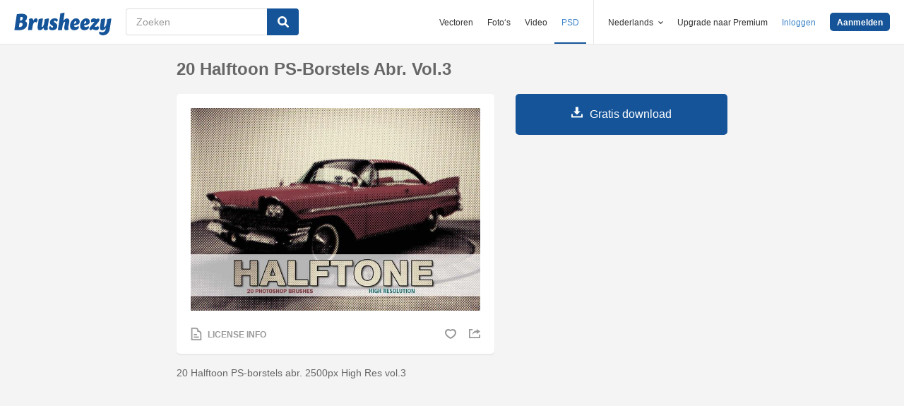

--- FILE ---
content_type: text/html; charset=utf-8
request_url: https://nl.brusheezy.com/borstels/63875-20-halftoon-ps-borstels-abr-vol-3
body_size: 34818
content:
<!DOCTYPE html>
<!--[if lt IE 7]>      <html lang="nl" xmlns:fb="http://developers.facebook.com/schema/" xmlns:og="http://opengraphprotocol.org/schema/" class="no-js lt-ie9 lt-ie8 lt-ie7"> <![endif]-->
<!--[if IE 7]>         <html lang="nl" xmlns:fb="http://developers.facebook.com/schema/" xmlns:og="http://opengraphprotocol.org/schema/" class="no-js lt-ie9 lt-ie8"> <![endif]-->
<!--[if IE 8]>         <html lang="nl" xmlns:fb="http://developers.facebook.com/schema/" xmlns:og="http://opengraphprotocol.org/schema/" class="no-js lt-ie9"> <![endif]-->
<!--[if IE 9]>         <html lang="nl" xmlns:fb="http://developers.facebook.com/schema/" xmlns:og="http://opengraphprotocol.org/schema/" class="no-js ie9"> <![endif]-->
<!--[if gt IE 9]><!--> <html lang="nl" xmlns:fb="http://developers.facebook.com/schema/" xmlns:og="http://opengraphprotocol.org/schema/" class="no-js"> <!--<![endif]-->
  <head>
	  <script type="text/javascript">window.country_code = "US";window.remote_ip_address = '18.119.13.4'</script>
        <link rel="alternate" href="https://www.brusheezy.com/brushes/63875-20-halftone-ps-brushes-abr-vol-3" hreflang="en" />
    <link rel="alternate" href="https://es.brusheezy.com/cepillos/63875-20-brochas-ps-de-medio-tono-abr-vol-3" hreflang="es" />
    <link rel="alternate" href="https://pt.brusheezy.com/pinceis/63875-20-escovas-de-meio-tom-ps-abr-vol-3" hreflang="pt-BR" />
    <link rel="alternate" href="https://de.brusheezy.com/bursten/63875-20-halbton-ps-bursten-abr-vol-3" hreflang="de" />
    <link rel="alternate" href="https://fr.brusheezy.com/pinceaux/63875-20-brosses-ps-demi-teinte-abr-vol-3" hreflang="fr" />
    <link rel="alternate" href="https://nl.brusheezy.com/borstels/63875-20-halftoon-ps-borstels-abr-vol-3" hreflang="nl" />
    <link rel="alternate" href="https://sv.brusheezy.com/borstar/63875-20-halvtons-ps-borstar-abr-vol-3" hreflang="sv" />
    <link rel="alternate" href="https://www.brusheezy.com/brushes/63875-20-halftone-ps-brushes-abr-vol-3" hreflang="x-default" />

    
    <link rel="dns-prefetch" href="//static.brusheezy.com">
    <meta charset="utf-8">
    <meta http-equiv="X-UA-Compatible" content="IE=edge,chrome=1">
<script>window.NREUM||(NREUM={});NREUM.info={"beacon":"bam.nr-data.net","errorBeacon":"bam.nr-data.net","licenseKey":"NRJS-e38a0a5d9f3d7a161d2","applicationID":"682498450","transactionName":"J1kMFkBaWF9cREoQVxdZFxBRUEccSl4KFQ==","queueTime":0,"applicationTime":300,"agent":""}</script>
<script>(window.NREUM||(NREUM={})).init={ajax:{deny_list:["bam.nr-data.net"]},feature_flags:["soft_nav"]};(window.NREUM||(NREUM={})).loader_config={licenseKey:"NRJS-e38a0a5d9f3d7a161d2",applicationID:"682498450",browserID:"682498528"};;/*! For license information please see nr-loader-rum-1.306.0.min.js.LICENSE.txt */
(()=>{var e,t,r={122:(e,t,r)=>{"use strict";r.d(t,{a:()=>i});var n=r(944);function i(e,t){try{if(!e||"object"!=typeof e)return(0,n.R)(3);if(!t||"object"!=typeof t)return(0,n.R)(4);const r=Object.create(Object.getPrototypeOf(t),Object.getOwnPropertyDescriptors(t)),a=0===Object.keys(r).length?e:r;for(let o in a)if(void 0!==e[o])try{if(null===e[o]){r[o]=null;continue}Array.isArray(e[o])&&Array.isArray(t[o])?r[o]=Array.from(new Set([...e[o],...t[o]])):"object"==typeof e[o]&&"object"==typeof t[o]?r[o]=i(e[o],t[o]):r[o]=e[o]}catch(e){r[o]||(0,n.R)(1,e)}return r}catch(e){(0,n.R)(2,e)}}},154:(e,t,r)=>{"use strict";r.d(t,{OF:()=>c,RI:()=>i,WN:()=>u,bv:()=>a,eN:()=>l,gm:()=>o,mw:()=>s,sb:()=>d});var n=r(863);const i="undefined"!=typeof window&&!!window.document,a="undefined"!=typeof WorkerGlobalScope&&("undefined"!=typeof self&&self instanceof WorkerGlobalScope&&self.navigator instanceof WorkerNavigator||"undefined"!=typeof globalThis&&globalThis instanceof WorkerGlobalScope&&globalThis.navigator instanceof WorkerNavigator),o=i?window:"undefined"!=typeof WorkerGlobalScope&&("undefined"!=typeof self&&self instanceof WorkerGlobalScope&&self||"undefined"!=typeof globalThis&&globalThis instanceof WorkerGlobalScope&&globalThis),s=Boolean("hidden"===o?.document?.visibilityState),c=/iPad|iPhone|iPod/.test(o.navigator?.userAgent),d=c&&"undefined"==typeof SharedWorker,u=((()=>{const e=o.navigator?.userAgent?.match(/Firefox[/\s](\d+\.\d+)/);Array.isArray(e)&&e.length>=2&&e[1]})(),Date.now()-(0,n.t)()),l=()=>"undefined"!=typeof PerformanceNavigationTiming&&o?.performance?.getEntriesByType("navigation")?.[0]?.responseStart},163:(e,t,r)=>{"use strict";r.d(t,{j:()=>E});var n=r(384),i=r(741);var a=r(555);r(860).K7.genericEvents;const o="experimental.resources",s="register",c=e=>{if(!e||"string"!=typeof e)return!1;try{document.createDocumentFragment().querySelector(e)}catch{return!1}return!0};var d=r(614),u=r(944),l=r(122);const f="[data-nr-mask]",g=e=>(0,l.a)(e,(()=>{const e={feature_flags:[],experimental:{allow_registered_children:!1,resources:!1},mask_selector:"*",block_selector:"[data-nr-block]",mask_input_options:{color:!1,date:!1,"datetime-local":!1,email:!1,month:!1,number:!1,range:!1,search:!1,tel:!1,text:!1,time:!1,url:!1,week:!1,textarea:!1,select:!1,password:!0}};return{ajax:{deny_list:void 0,block_internal:!0,enabled:!0,autoStart:!0},api:{get allow_registered_children(){return e.feature_flags.includes(s)||e.experimental.allow_registered_children},set allow_registered_children(t){e.experimental.allow_registered_children=t},duplicate_registered_data:!1},browser_consent_mode:{enabled:!1},distributed_tracing:{enabled:void 0,exclude_newrelic_header:void 0,cors_use_newrelic_header:void 0,cors_use_tracecontext_headers:void 0,allowed_origins:void 0},get feature_flags(){return e.feature_flags},set feature_flags(t){e.feature_flags=t},generic_events:{enabled:!0,autoStart:!0},harvest:{interval:30},jserrors:{enabled:!0,autoStart:!0},logging:{enabled:!0,autoStart:!0},metrics:{enabled:!0,autoStart:!0},obfuscate:void 0,page_action:{enabled:!0},page_view_event:{enabled:!0,autoStart:!0},page_view_timing:{enabled:!0,autoStart:!0},performance:{capture_marks:!1,capture_measures:!1,capture_detail:!0,resources:{get enabled(){return e.feature_flags.includes(o)||e.experimental.resources},set enabled(t){e.experimental.resources=t},asset_types:[],first_party_domains:[],ignore_newrelic:!0}},privacy:{cookies_enabled:!0},proxy:{assets:void 0,beacon:void 0},session:{expiresMs:d.wk,inactiveMs:d.BB},session_replay:{autoStart:!0,enabled:!1,preload:!1,sampling_rate:10,error_sampling_rate:100,collect_fonts:!1,inline_images:!1,fix_stylesheets:!0,mask_all_inputs:!0,get mask_text_selector(){return e.mask_selector},set mask_text_selector(t){c(t)?e.mask_selector="".concat(t,",").concat(f):""===t||null===t?e.mask_selector=f:(0,u.R)(5,t)},get block_class(){return"nr-block"},get ignore_class(){return"nr-ignore"},get mask_text_class(){return"nr-mask"},get block_selector(){return e.block_selector},set block_selector(t){c(t)?e.block_selector+=",".concat(t):""!==t&&(0,u.R)(6,t)},get mask_input_options(){return e.mask_input_options},set mask_input_options(t){t&&"object"==typeof t?e.mask_input_options={...t,password:!0}:(0,u.R)(7,t)}},session_trace:{enabled:!0,autoStart:!0},soft_navigations:{enabled:!0,autoStart:!0},spa:{enabled:!0,autoStart:!0},ssl:void 0,user_actions:{enabled:!0,elementAttributes:["id","className","tagName","type"]}}})());var p=r(154),m=r(324);let h=0;const v={buildEnv:m.F3,distMethod:m.Xs,version:m.xv,originTime:p.WN},b={consented:!1},y={appMetadata:{},get consented(){return this.session?.state?.consent||b.consented},set consented(e){b.consented=e},customTransaction:void 0,denyList:void 0,disabled:!1,harvester:void 0,isolatedBacklog:!1,isRecording:!1,loaderType:void 0,maxBytes:3e4,obfuscator:void 0,onerror:void 0,ptid:void 0,releaseIds:{},session:void 0,timeKeeper:void 0,registeredEntities:[],jsAttributesMetadata:{bytes:0},get harvestCount(){return++h}},_=e=>{const t=(0,l.a)(e,y),r=Object.keys(v).reduce((e,t)=>(e[t]={value:v[t],writable:!1,configurable:!0,enumerable:!0},e),{});return Object.defineProperties(t,r)};var w=r(701);const x=e=>{const t=e.startsWith("http");e+="/",r.p=t?e:"https://"+e};var S=r(836),k=r(241);const R={accountID:void 0,trustKey:void 0,agentID:void 0,licenseKey:void 0,applicationID:void 0,xpid:void 0},A=e=>(0,l.a)(e,R),T=new Set;function E(e,t={},r,o){let{init:s,info:c,loader_config:d,runtime:u={},exposed:l=!0}=t;if(!c){const e=(0,n.pV)();s=e.init,c=e.info,d=e.loader_config}e.init=g(s||{}),e.loader_config=A(d||{}),c.jsAttributes??={},p.bv&&(c.jsAttributes.isWorker=!0),e.info=(0,a.D)(c);const f=e.init,m=[c.beacon,c.errorBeacon];T.has(e.agentIdentifier)||(f.proxy.assets&&(x(f.proxy.assets),m.push(f.proxy.assets)),f.proxy.beacon&&m.push(f.proxy.beacon),e.beacons=[...m],function(e){const t=(0,n.pV)();Object.getOwnPropertyNames(i.W.prototype).forEach(r=>{const n=i.W.prototype[r];if("function"!=typeof n||"constructor"===n)return;let a=t[r];e[r]&&!1!==e.exposed&&"micro-agent"!==e.runtime?.loaderType&&(t[r]=(...t)=>{const n=e[r](...t);return a?a(...t):n})})}(e),(0,n.US)("activatedFeatures",w.B),e.runSoftNavOverSpa&&=!0===f.soft_navigations.enabled&&f.feature_flags.includes("soft_nav")),u.denyList=[...f.ajax.deny_list||[],...f.ajax.block_internal?m:[]],u.ptid=e.agentIdentifier,u.loaderType=r,e.runtime=_(u),T.has(e.agentIdentifier)||(e.ee=S.ee.get(e.agentIdentifier),e.exposed=l,(0,k.W)({agentIdentifier:e.agentIdentifier,drained:!!w.B?.[e.agentIdentifier],type:"lifecycle",name:"initialize",feature:void 0,data:e.config})),T.add(e.agentIdentifier)}},234:(e,t,r)=>{"use strict";r.d(t,{W:()=>a});var n=r(836),i=r(687);class a{constructor(e,t){this.agentIdentifier=e,this.ee=n.ee.get(e),this.featureName=t,this.blocked=!1}deregisterDrain(){(0,i.x3)(this.agentIdentifier,this.featureName)}}},241:(e,t,r)=>{"use strict";r.d(t,{W:()=>a});var n=r(154);const i="newrelic";function a(e={}){try{n.gm.dispatchEvent(new CustomEvent(i,{detail:e}))}catch(e){}}},261:(e,t,r)=>{"use strict";r.d(t,{$9:()=>d,BL:()=>s,CH:()=>g,Dl:()=>_,Fw:()=>y,PA:()=>h,Pl:()=>n,Pv:()=>k,Tb:()=>l,U2:()=>a,V1:()=>S,Wb:()=>x,bt:()=>b,cD:()=>v,d3:()=>w,dT:()=>c,eY:()=>p,fF:()=>f,hG:()=>i,k6:()=>o,nb:()=>m,o5:()=>u});const n="api-",i="addPageAction",a="addToTrace",o="addRelease",s="finished",c="interaction",d="log",u="noticeError",l="pauseReplay",f="recordCustomEvent",g="recordReplay",p="register",m="setApplicationVersion",h="setCurrentRouteName",v="setCustomAttribute",b="setErrorHandler",y="setPageViewName",_="setUserId",w="start",x="wrapLogger",S="measure",k="consent"},289:(e,t,r)=>{"use strict";r.d(t,{GG:()=>o,Qr:()=>c,sB:()=>s});var n=r(878),i=r(389);function a(){return"undefined"==typeof document||"complete"===document.readyState}function o(e,t){if(a())return e();const r=(0,i.J)(e),o=setInterval(()=>{a()&&(clearInterval(o),r())},500);(0,n.sp)("load",r,t)}function s(e){if(a())return e();(0,n.DD)("DOMContentLoaded",e)}function c(e){if(a())return e();(0,n.sp)("popstate",e)}},324:(e,t,r)=>{"use strict";r.d(t,{F3:()=>i,Xs:()=>a,xv:()=>n});const n="1.306.0",i="PROD",a="CDN"},374:(e,t,r)=>{r.nc=(()=>{try{return document?.currentScript?.nonce}catch(e){}return""})()},384:(e,t,r)=>{"use strict";r.d(t,{NT:()=>o,US:()=>u,Zm:()=>s,bQ:()=>d,dV:()=>c,pV:()=>l});var n=r(154),i=r(863),a=r(910);const o={beacon:"bam.nr-data.net",errorBeacon:"bam.nr-data.net"};function s(){return n.gm.NREUM||(n.gm.NREUM={}),void 0===n.gm.newrelic&&(n.gm.newrelic=n.gm.NREUM),n.gm.NREUM}function c(){let e=s();return e.o||(e.o={ST:n.gm.setTimeout,SI:n.gm.setImmediate||n.gm.setInterval,CT:n.gm.clearTimeout,XHR:n.gm.XMLHttpRequest,REQ:n.gm.Request,EV:n.gm.Event,PR:n.gm.Promise,MO:n.gm.MutationObserver,FETCH:n.gm.fetch,WS:n.gm.WebSocket},(0,a.i)(...Object.values(e.o))),e}function d(e,t){let r=s();r.initializedAgents??={},t.initializedAt={ms:(0,i.t)(),date:new Date},r.initializedAgents[e]=t}function u(e,t){s()[e]=t}function l(){return function(){let e=s();const t=e.info||{};e.info={beacon:o.beacon,errorBeacon:o.errorBeacon,...t}}(),function(){let e=s();const t=e.init||{};e.init={...t}}(),c(),function(){let e=s();const t=e.loader_config||{};e.loader_config={...t}}(),s()}},389:(e,t,r)=>{"use strict";function n(e,t=500,r={}){const n=r?.leading||!1;let i;return(...r)=>{n&&void 0===i&&(e.apply(this,r),i=setTimeout(()=>{i=clearTimeout(i)},t)),n||(clearTimeout(i),i=setTimeout(()=>{e.apply(this,r)},t))}}function i(e){let t=!1;return(...r)=>{t||(t=!0,e.apply(this,r))}}r.d(t,{J:()=>i,s:()=>n})},555:(e,t,r)=>{"use strict";r.d(t,{D:()=>s,f:()=>o});var n=r(384),i=r(122);const a={beacon:n.NT.beacon,errorBeacon:n.NT.errorBeacon,licenseKey:void 0,applicationID:void 0,sa:void 0,queueTime:void 0,applicationTime:void 0,ttGuid:void 0,user:void 0,account:void 0,product:void 0,extra:void 0,jsAttributes:{},userAttributes:void 0,atts:void 0,transactionName:void 0,tNamePlain:void 0};function o(e){try{return!!e.licenseKey&&!!e.errorBeacon&&!!e.applicationID}catch(e){return!1}}const s=e=>(0,i.a)(e,a)},566:(e,t,r)=>{"use strict";r.d(t,{LA:()=>s,bz:()=>o});var n=r(154);const i="xxxxxxxx-xxxx-4xxx-yxxx-xxxxxxxxxxxx";function a(e,t){return e?15&e[t]:16*Math.random()|0}function o(){const e=n.gm?.crypto||n.gm?.msCrypto;let t,r=0;return e&&e.getRandomValues&&(t=e.getRandomValues(new Uint8Array(30))),i.split("").map(e=>"x"===e?a(t,r++).toString(16):"y"===e?(3&a()|8).toString(16):e).join("")}function s(e){const t=n.gm?.crypto||n.gm?.msCrypto;let r,i=0;t&&t.getRandomValues&&(r=t.getRandomValues(new Uint8Array(e)));const o=[];for(var s=0;s<e;s++)o.push(a(r,i++).toString(16));return o.join("")}},606:(e,t,r)=>{"use strict";r.d(t,{i:()=>a});var n=r(908);a.on=o;var i=a.handlers={};function a(e,t,r,a){o(a||n.d,i,e,t,r)}function o(e,t,r,i,a){a||(a="feature"),e||(e=n.d);var o=t[a]=t[a]||{};(o[r]=o[r]||[]).push([e,i])}},607:(e,t,r)=>{"use strict";r.d(t,{W:()=>n});const n=(0,r(566).bz)()},614:(e,t,r)=>{"use strict";r.d(t,{BB:()=>o,H3:()=>n,g:()=>d,iL:()=>c,tS:()=>s,uh:()=>i,wk:()=>a});const n="NRBA",i="SESSION",a=144e5,o=18e5,s={STARTED:"session-started",PAUSE:"session-pause",RESET:"session-reset",RESUME:"session-resume",UPDATE:"session-update"},c={SAME_TAB:"same-tab",CROSS_TAB:"cross-tab"},d={OFF:0,FULL:1,ERROR:2}},630:(e,t,r)=>{"use strict";r.d(t,{T:()=>n});const n=r(860).K7.pageViewEvent},646:(e,t,r)=>{"use strict";r.d(t,{y:()=>n});class n{constructor(e){this.contextId=e}}},687:(e,t,r)=>{"use strict";r.d(t,{Ak:()=>d,Ze:()=>f,x3:()=>u});var n=r(241),i=r(836),a=r(606),o=r(860),s=r(646);const c={};function d(e,t){const r={staged:!1,priority:o.P3[t]||0};l(e),c[e].get(t)||c[e].set(t,r)}function u(e,t){e&&c[e]&&(c[e].get(t)&&c[e].delete(t),p(e,t,!1),c[e].size&&g(e))}function l(e){if(!e)throw new Error("agentIdentifier required");c[e]||(c[e]=new Map)}function f(e="",t="feature",r=!1){if(l(e),!e||!c[e].get(t)||r)return p(e,t);c[e].get(t).staged=!0,g(e)}function g(e){const t=Array.from(c[e]);t.every(([e,t])=>t.staged)&&(t.sort((e,t)=>e[1].priority-t[1].priority),t.forEach(([t])=>{c[e].delete(t),p(e,t)}))}function p(e,t,r=!0){const o=e?i.ee.get(e):i.ee,c=a.i.handlers;if(!o.aborted&&o.backlog&&c){if((0,n.W)({agentIdentifier:e,type:"lifecycle",name:"drain",feature:t}),r){const e=o.backlog[t],r=c[t];if(r){for(let t=0;e&&t<e.length;++t)m(e[t],r);Object.entries(r).forEach(([e,t])=>{Object.values(t||{}).forEach(t=>{t[0]?.on&&t[0]?.context()instanceof s.y&&t[0].on(e,t[1])})})}}o.isolatedBacklog||delete c[t],o.backlog[t]=null,o.emit("drain-"+t,[])}}function m(e,t){var r=e[1];Object.values(t[r]||{}).forEach(t=>{var r=e[0];if(t[0]===r){var n=t[1],i=e[3],a=e[2];n.apply(i,a)}})}},699:(e,t,r)=>{"use strict";r.d(t,{It:()=>a,KC:()=>s,No:()=>i,qh:()=>o});var n=r(860);const i=16e3,a=1e6,o="SESSION_ERROR",s={[n.K7.logging]:!0,[n.K7.genericEvents]:!1,[n.K7.jserrors]:!1,[n.K7.ajax]:!1}},701:(e,t,r)=>{"use strict";r.d(t,{B:()=>a,t:()=>o});var n=r(241);const i=new Set,a={};function o(e,t){const r=t.agentIdentifier;a[r]??={},e&&"object"==typeof e&&(i.has(r)||(t.ee.emit("rumresp",[e]),a[r]=e,i.add(r),(0,n.W)({agentIdentifier:r,loaded:!0,drained:!0,type:"lifecycle",name:"load",feature:void 0,data:e})))}},741:(e,t,r)=>{"use strict";r.d(t,{W:()=>a});var n=r(944),i=r(261);class a{#e(e,...t){if(this[e]!==a.prototype[e])return this[e](...t);(0,n.R)(35,e)}addPageAction(e,t){return this.#e(i.hG,e,t)}register(e){return this.#e(i.eY,e)}recordCustomEvent(e,t){return this.#e(i.fF,e,t)}setPageViewName(e,t){return this.#e(i.Fw,e,t)}setCustomAttribute(e,t,r){return this.#e(i.cD,e,t,r)}noticeError(e,t){return this.#e(i.o5,e,t)}setUserId(e){return this.#e(i.Dl,e)}setApplicationVersion(e){return this.#e(i.nb,e)}setErrorHandler(e){return this.#e(i.bt,e)}addRelease(e,t){return this.#e(i.k6,e,t)}log(e,t){return this.#e(i.$9,e,t)}start(){return this.#e(i.d3)}finished(e){return this.#e(i.BL,e)}recordReplay(){return this.#e(i.CH)}pauseReplay(){return this.#e(i.Tb)}addToTrace(e){return this.#e(i.U2,e)}setCurrentRouteName(e){return this.#e(i.PA,e)}interaction(e){return this.#e(i.dT,e)}wrapLogger(e,t,r){return this.#e(i.Wb,e,t,r)}measure(e,t){return this.#e(i.V1,e,t)}consent(e){return this.#e(i.Pv,e)}}},782:(e,t,r)=>{"use strict";r.d(t,{T:()=>n});const n=r(860).K7.pageViewTiming},836:(e,t,r)=>{"use strict";r.d(t,{P:()=>s,ee:()=>c});var n=r(384),i=r(990),a=r(646),o=r(607);const s="nr@context:".concat(o.W),c=function e(t,r){var n={},o={},u={},l=!1;try{l=16===r.length&&d.initializedAgents?.[r]?.runtime.isolatedBacklog}catch(e){}var f={on:p,addEventListener:p,removeEventListener:function(e,t){var r=n[e];if(!r)return;for(var i=0;i<r.length;i++)r[i]===t&&r.splice(i,1)},emit:function(e,r,n,i,a){!1!==a&&(a=!0);if(c.aborted&&!i)return;t&&a&&t.emit(e,r,n);var s=g(n);m(e).forEach(e=>{e.apply(s,r)});var d=v()[o[e]];d&&d.push([f,e,r,s]);return s},get:h,listeners:m,context:g,buffer:function(e,t){const r=v();if(t=t||"feature",f.aborted)return;Object.entries(e||{}).forEach(([e,n])=>{o[n]=t,t in r||(r[t]=[])})},abort:function(){f._aborted=!0,Object.keys(f.backlog).forEach(e=>{delete f.backlog[e]})},isBuffering:function(e){return!!v()[o[e]]},debugId:r,backlog:l?{}:t&&"object"==typeof t.backlog?t.backlog:{},isolatedBacklog:l};return Object.defineProperty(f,"aborted",{get:()=>{let e=f._aborted||!1;return e||(t&&(e=t.aborted),e)}}),f;function g(e){return e&&e instanceof a.y?e:e?(0,i.I)(e,s,()=>new a.y(s)):new a.y(s)}function p(e,t){n[e]=m(e).concat(t)}function m(e){return n[e]||[]}function h(t){return u[t]=u[t]||e(f,t)}function v(){return f.backlog}}(void 0,"globalEE"),d=(0,n.Zm)();d.ee||(d.ee=c)},843:(e,t,r)=>{"use strict";r.d(t,{G:()=>a,u:()=>i});var n=r(878);function i(e,t=!1,r,i){(0,n.DD)("visibilitychange",function(){if(t)return void("hidden"===document.visibilityState&&e());e(document.visibilityState)},r,i)}function a(e,t,r){(0,n.sp)("pagehide",e,t,r)}},860:(e,t,r)=>{"use strict";r.d(t,{$J:()=>u,K7:()=>c,P3:()=>d,XX:()=>i,Yy:()=>s,df:()=>a,qY:()=>n,v4:()=>o});const n="events",i="jserrors",a="browser/blobs",o="rum",s="browser/logs",c={ajax:"ajax",genericEvents:"generic_events",jserrors:i,logging:"logging",metrics:"metrics",pageAction:"page_action",pageViewEvent:"page_view_event",pageViewTiming:"page_view_timing",sessionReplay:"session_replay",sessionTrace:"session_trace",softNav:"soft_navigations",spa:"spa"},d={[c.pageViewEvent]:1,[c.pageViewTiming]:2,[c.metrics]:3,[c.jserrors]:4,[c.spa]:5,[c.ajax]:6,[c.sessionTrace]:7,[c.softNav]:8,[c.sessionReplay]:9,[c.logging]:10,[c.genericEvents]:11},u={[c.pageViewEvent]:o,[c.pageViewTiming]:n,[c.ajax]:n,[c.spa]:n,[c.softNav]:n,[c.metrics]:i,[c.jserrors]:i,[c.sessionTrace]:a,[c.sessionReplay]:a,[c.logging]:s,[c.genericEvents]:"ins"}},863:(e,t,r)=>{"use strict";function n(){return Math.floor(performance.now())}r.d(t,{t:()=>n})},878:(e,t,r)=>{"use strict";function n(e,t){return{capture:e,passive:!1,signal:t}}function i(e,t,r=!1,i){window.addEventListener(e,t,n(r,i))}function a(e,t,r=!1,i){document.addEventListener(e,t,n(r,i))}r.d(t,{DD:()=>a,jT:()=>n,sp:()=>i})},908:(e,t,r)=>{"use strict";r.d(t,{d:()=>n,p:()=>i});var n=r(836).ee.get("handle");function i(e,t,r,i,a){a?(a.buffer([e],i),a.emit(e,t,r)):(n.buffer([e],i),n.emit(e,t,r))}},910:(e,t,r)=>{"use strict";r.d(t,{i:()=>a});var n=r(944);const i=new Map;function a(...e){return e.every(e=>{if(i.has(e))return i.get(e);const t="function"==typeof e?e.toString():"",r=t.includes("[native code]"),a=t.includes("nrWrapper");return r||a||(0,n.R)(64,e?.name||t),i.set(e,r),r})}},944:(e,t,r)=>{"use strict";r.d(t,{R:()=>i});var n=r(241);function i(e,t){"function"==typeof console.debug&&(console.debug("New Relic Warning: https://github.com/newrelic/newrelic-browser-agent/blob/main/docs/warning-codes.md#".concat(e),t),(0,n.W)({agentIdentifier:null,drained:null,type:"data",name:"warn",feature:"warn",data:{code:e,secondary:t}}))}},969:(e,t,r)=>{"use strict";r.d(t,{TZ:()=>n,XG:()=>s,rs:()=>i,xV:()=>o,z_:()=>a});const n=r(860).K7.metrics,i="sm",a="cm",o="storeSupportabilityMetrics",s="storeEventMetrics"},990:(e,t,r)=>{"use strict";r.d(t,{I:()=>i});var n=Object.prototype.hasOwnProperty;function i(e,t,r){if(n.call(e,t))return e[t];var i=r();if(Object.defineProperty&&Object.keys)try{return Object.defineProperty(e,t,{value:i,writable:!0,enumerable:!1}),i}catch(e){}return e[t]=i,i}}},n={};function i(e){var t=n[e];if(void 0!==t)return t.exports;var a=n[e]={exports:{}};return r[e](a,a.exports,i),a.exports}i.m=r,i.d=(e,t)=>{for(var r in t)i.o(t,r)&&!i.o(e,r)&&Object.defineProperty(e,r,{enumerable:!0,get:t[r]})},i.f={},i.e=e=>Promise.all(Object.keys(i.f).reduce((t,r)=>(i.f[r](e,t),t),[])),i.u=e=>"nr-rum-1.306.0.min.js",i.o=(e,t)=>Object.prototype.hasOwnProperty.call(e,t),e={},t="NRBA-1.306.0.PROD:",i.l=(r,n,a,o)=>{if(e[r])e[r].push(n);else{var s,c;if(void 0!==a)for(var d=document.getElementsByTagName("script"),u=0;u<d.length;u++){var l=d[u];if(l.getAttribute("src")==r||l.getAttribute("data-webpack")==t+a){s=l;break}}if(!s){c=!0;var f={296:"sha512-XHJAyYwsxAD4jnOFenBf2aq49/pv28jKOJKs7YGQhagYYI2Zk8nHflZPdd7WiilkmEkgIZQEFX4f1AJMoyzKwA=="};(s=document.createElement("script")).charset="utf-8",i.nc&&s.setAttribute("nonce",i.nc),s.setAttribute("data-webpack",t+a),s.src=r,0!==s.src.indexOf(window.location.origin+"/")&&(s.crossOrigin="anonymous"),f[o]&&(s.integrity=f[o])}e[r]=[n];var g=(t,n)=>{s.onerror=s.onload=null,clearTimeout(p);var i=e[r];if(delete e[r],s.parentNode&&s.parentNode.removeChild(s),i&&i.forEach(e=>e(n)),t)return t(n)},p=setTimeout(g.bind(null,void 0,{type:"timeout",target:s}),12e4);s.onerror=g.bind(null,s.onerror),s.onload=g.bind(null,s.onload),c&&document.head.appendChild(s)}},i.r=e=>{"undefined"!=typeof Symbol&&Symbol.toStringTag&&Object.defineProperty(e,Symbol.toStringTag,{value:"Module"}),Object.defineProperty(e,"__esModule",{value:!0})},i.p="https://js-agent.newrelic.com/",(()=>{var e={374:0,840:0};i.f.j=(t,r)=>{var n=i.o(e,t)?e[t]:void 0;if(0!==n)if(n)r.push(n[2]);else{var a=new Promise((r,i)=>n=e[t]=[r,i]);r.push(n[2]=a);var o=i.p+i.u(t),s=new Error;i.l(o,r=>{if(i.o(e,t)&&(0!==(n=e[t])&&(e[t]=void 0),n)){var a=r&&("load"===r.type?"missing":r.type),o=r&&r.target&&r.target.src;s.message="Loading chunk "+t+" failed: ("+a+": "+o+")",s.name="ChunkLoadError",s.type=a,s.request=o,n[1](s)}},"chunk-"+t,t)}};var t=(t,r)=>{var n,a,[o,s,c]=r,d=0;if(o.some(t=>0!==e[t])){for(n in s)i.o(s,n)&&(i.m[n]=s[n]);if(c)c(i)}for(t&&t(r);d<o.length;d++)a=o[d],i.o(e,a)&&e[a]&&e[a][0](),e[a]=0},r=self["webpackChunk:NRBA-1.306.0.PROD"]=self["webpackChunk:NRBA-1.306.0.PROD"]||[];r.forEach(t.bind(null,0)),r.push=t.bind(null,r.push.bind(r))})(),(()=>{"use strict";i(374);var e=i(566),t=i(741);class r extends t.W{agentIdentifier=(0,e.LA)(16)}var n=i(860);const a=Object.values(n.K7);var o=i(163);var s=i(908),c=i(863),d=i(261),u=i(241),l=i(944),f=i(701),g=i(969);function p(e,t,i,a){const o=a||i;!o||o[e]&&o[e]!==r.prototype[e]||(o[e]=function(){(0,s.p)(g.xV,["API/"+e+"/called"],void 0,n.K7.metrics,i.ee),(0,u.W)({agentIdentifier:i.agentIdentifier,drained:!!f.B?.[i.agentIdentifier],type:"data",name:"api",feature:d.Pl+e,data:{}});try{return t.apply(this,arguments)}catch(e){(0,l.R)(23,e)}})}function m(e,t,r,n,i){const a=e.info;null===r?delete a.jsAttributes[t]:a.jsAttributes[t]=r,(i||null===r)&&(0,s.p)(d.Pl+n,[(0,c.t)(),t,r],void 0,"session",e.ee)}var h=i(687),v=i(234),b=i(289),y=i(154),_=i(384);const w=e=>y.RI&&!0===e?.privacy.cookies_enabled;function x(e){return!!(0,_.dV)().o.MO&&w(e)&&!0===e?.session_trace.enabled}var S=i(389),k=i(699);class R extends v.W{constructor(e,t){super(e.agentIdentifier,t),this.agentRef=e,this.abortHandler=void 0,this.featAggregate=void 0,this.loadedSuccessfully=void 0,this.onAggregateImported=new Promise(e=>{this.loadedSuccessfully=e}),this.deferred=Promise.resolve(),!1===e.init[this.featureName].autoStart?this.deferred=new Promise((t,r)=>{this.ee.on("manual-start-all",(0,S.J)(()=>{(0,h.Ak)(e.agentIdentifier,this.featureName),t()}))}):(0,h.Ak)(e.agentIdentifier,t)}importAggregator(e,t,r={}){if(this.featAggregate)return;const n=async()=>{let n;await this.deferred;try{if(w(e.init)){const{setupAgentSession:t}=await i.e(296).then(i.bind(i,305));n=t(e)}}catch(e){(0,l.R)(20,e),this.ee.emit("internal-error",[e]),(0,s.p)(k.qh,[e],void 0,this.featureName,this.ee)}try{if(!this.#t(this.featureName,n,e.init))return(0,h.Ze)(this.agentIdentifier,this.featureName),void this.loadedSuccessfully(!1);const{Aggregate:i}=await t();this.featAggregate=new i(e,r),e.runtime.harvester.initializedAggregates.push(this.featAggregate),this.loadedSuccessfully(!0)}catch(e){(0,l.R)(34,e),this.abortHandler?.(),(0,h.Ze)(this.agentIdentifier,this.featureName,!0),this.loadedSuccessfully(!1),this.ee&&this.ee.abort()}};y.RI?(0,b.GG)(()=>n(),!0):n()}#t(e,t,r){if(this.blocked)return!1;switch(e){case n.K7.sessionReplay:return x(r)&&!!t;case n.K7.sessionTrace:return!!t;default:return!0}}}var A=i(630),T=i(614);class E extends R{static featureName=A.T;constructor(e){var t;super(e,A.T),this.setupInspectionEvents(e.agentIdentifier),t=e,p(d.Fw,function(e,r){"string"==typeof e&&("/"!==e.charAt(0)&&(e="/"+e),t.runtime.customTransaction=(r||"http://custom.transaction")+e,(0,s.p)(d.Pl+d.Fw,[(0,c.t)()],void 0,void 0,t.ee))},t),this.importAggregator(e,()=>i.e(296).then(i.bind(i,943)))}setupInspectionEvents(e){const t=(t,r)=>{t&&(0,u.W)({agentIdentifier:e,timeStamp:t.timeStamp,loaded:"complete"===t.target.readyState,type:"window",name:r,data:t.target.location+""})};(0,b.sB)(e=>{t(e,"DOMContentLoaded")}),(0,b.GG)(e=>{t(e,"load")}),(0,b.Qr)(e=>{t(e,"navigate")}),this.ee.on(T.tS.UPDATE,(t,r)=>{(0,u.W)({agentIdentifier:e,type:"lifecycle",name:"session",data:r})})}}var N=i(843),I=i(782);class j extends R{static featureName=I.T;constructor(e){super(e,I.T),y.RI&&((0,N.u)(()=>(0,s.p)("docHidden",[(0,c.t)()],void 0,I.T,this.ee),!0),(0,N.G)(()=>(0,s.p)("winPagehide",[(0,c.t)()],void 0,I.T,this.ee)),this.importAggregator(e,()=>i.e(296).then(i.bind(i,117))))}}class P extends R{static featureName=g.TZ;constructor(e){super(e,g.TZ),y.RI&&document.addEventListener("securitypolicyviolation",e=>{(0,s.p)(g.xV,["Generic/CSPViolation/Detected"],void 0,this.featureName,this.ee)}),this.importAggregator(e,()=>i.e(296).then(i.bind(i,623)))}}new class extends r{constructor(e){var t;(super(),y.gm)?(this.features={},(0,_.bQ)(this.agentIdentifier,this),this.desiredFeatures=new Set(e.features||[]),this.desiredFeatures.add(E),this.runSoftNavOverSpa=[...this.desiredFeatures].some(e=>e.featureName===n.K7.softNav),(0,o.j)(this,e,e.loaderType||"agent"),t=this,p(d.cD,function(e,r,n=!1){if("string"==typeof e){if(["string","number","boolean"].includes(typeof r)||null===r)return m(t,e,r,d.cD,n);(0,l.R)(40,typeof r)}else(0,l.R)(39,typeof e)},t),function(e){p(d.Dl,function(t){if("string"==typeof t||null===t)return m(e,"enduser.id",t,d.Dl,!0);(0,l.R)(41,typeof t)},e)}(this),function(e){p(d.nb,function(t){if("string"==typeof t||null===t)return m(e,"application.version",t,d.nb,!1);(0,l.R)(42,typeof t)},e)}(this),function(e){p(d.d3,function(){e.ee.emit("manual-start-all")},e)}(this),function(e){p(d.Pv,function(t=!0){if("boolean"==typeof t){if((0,s.p)(d.Pl+d.Pv,[t],void 0,"session",e.ee),e.runtime.consented=t,t){const t=e.features.page_view_event;t.onAggregateImported.then(e=>{const r=t.featAggregate;e&&!r.sentRum&&r.sendRum()})}}else(0,l.R)(65,typeof t)},e)}(this),this.run()):(0,l.R)(21)}get config(){return{info:this.info,init:this.init,loader_config:this.loader_config,runtime:this.runtime}}get api(){return this}run(){try{const e=function(e){const t={};return a.forEach(r=>{t[r]=!!e[r]?.enabled}),t}(this.init),t=[...this.desiredFeatures];t.sort((e,t)=>n.P3[e.featureName]-n.P3[t.featureName]),t.forEach(t=>{if(!e[t.featureName]&&t.featureName!==n.K7.pageViewEvent)return;if(this.runSoftNavOverSpa&&t.featureName===n.K7.spa)return;if(!this.runSoftNavOverSpa&&t.featureName===n.K7.softNav)return;const r=function(e){switch(e){case n.K7.ajax:return[n.K7.jserrors];case n.K7.sessionTrace:return[n.K7.ajax,n.K7.pageViewEvent];case n.K7.sessionReplay:return[n.K7.sessionTrace];case n.K7.pageViewTiming:return[n.K7.pageViewEvent];default:return[]}}(t.featureName).filter(e=>!(e in this.features));r.length>0&&(0,l.R)(36,{targetFeature:t.featureName,missingDependencies:r}),this.features[t.featureName]=new t(this)})}catch(e){(0,l.R)(22,e);for(const e in this.features)this.features[e].abortHandler?.();const t=(0,_.Zm)();delete t.initializedAgents[this.agentIdentifier]?.features,delete this.sharedAggregator;return t.ee.get(this.agentIdentifier).abort(),!1}}}({features:[E,j,P],loaderType:"lite"})})()})();</script>
    <meta name="viewport" content="width=device-width, initial-scale=1.0, minimum-scale=1.0" />
    <title>20 Halftoon PS-borstels abr. vol.3 - Gratis Photoshop-penselen bij Brusheezy!</title>
<meta content="Photoshop-penselen - Brusheezy heeft een gigantische collectie van Photoshop-penselen, -patronen, -textures, -actions, -vormen, -stijlen, -kleurovergangen én PSD&#x27;s om te downloaden, of om te delen!" name="description" />
<meta content="brusheezy" name="twitter:site" />
<meta content="brusheezy" name="twitter:creator" />
<meta content="summary_large_image" name="twitter:card" />
<meta content="https://static.brusheezy.com/system/resources/previews/000/063/875/original/20-halftone-ps-brushes-abr-vol-3.jpg" name="twitter:image" />
<meta content="Brusheezy" property="og:site_name" />
<meta content="20 Halftoon PS-borstels abr. vol.3" property="og:title" />
<meta content="https://nl.brusheezy.com/borstels/63875-20-halftoon-ps-borstels-abr-vol-3" property="og:url" />
<meta content="nl_NL" property="og:locale" />
<meta content="en_US" property="og:locale:alternate" />
<meta content="de_DE" property="og:locale:alternate" />
<meta content="es_ES" property="og:locale:alternate" />
<meta content="fr_FR" property="og:locale:alternate" />
<meta content="pt_BR" property="og:locale:alternate" />
<meta content="sv_SE" property="og:locale:alternate" />
<meta content="https://static.brusheezy.com/system/resources/previews/000/063/875/original/20-halftone-ps-brushes-abr-vol-3.jpg" property="og:image" />
    <link href="/favicon.ico" rel="shortcut icon"></link><link href="/favicon.png" rel="icon" sizes="48x48" type="image/png"></link><link href="/apple-touch-icon-precomposed.png" rel="apple-touch-icon-precomposed"></link>
    <link href="https://maxcdn.bootstrapcdn.com/font-awesome/4.6.3/css/font-awesome.min.css" media="screen" rel="stylesheet" type="text/css" />
    <script src="https://static.brusheezy.com/assets/modernizr.custom.83825-93372fb200ead74f1d44254d993c5440.js" type="text/javascript"></script>
    <link href="https://static.brusheezy.com/assets/application-e6fc89b3e1f8c6290743690971644994.css" media="screen" rel="stylesheet" type="text/css" />
    <link href="https://static.brusheezy.com/assets/print-ac38768f09270df2214d2c500c647adc.css" media="print" rel="stylesheet" type="text/css" />
    <link href="https://feeds.feedburner.com/eezyinc/brusheezy-images" rel="alternate" title="RSS" type="application/rss+xml" />

        <link rel="canonical" href="https://nl.brusheezy.com/borstels/63875-20-halftoon-ps-borstels-abr-vol-3">


    <meta content="authenticity_token" name="csrf-param" />
<meta content="ftBcZQSCdM/PaUjQJu8xoSmCm8fpm288ZcfxSeWwtKo=" name="csrf-token" />
    <!-- Begin TextBlock "HTML - Head" -->
<meta name="google-site-verification" content="pfGHD8M12iD8MZoiUsSycicUuSitnj2scI2cB_MvoYw" />
<meta name="google-site-verification" content="b4_frnI9j9l6Hs7d1QntimjvrZOtJ8x8ykl7RfeJS2Y" />
<meta name="tinfoil-site-verification" content="6d4a376b35cc11699dd86a787c7b5ae10b5c70f0" />
<meta name="msvalidate.01" content="9E7A3F56C01FB9B69FCDD1FBD287CAE4" />
<meta name="p:domain_verify" content="e95f03b955f8191de30e476f8527821e"/>
<meta property="fb:page_id" content="111431139680" />
<meta name="google" content="nositelinkssearchbox" />
<meta name="referrer" content="unsafe-url" />
<!--<script type="text/javascript" src="http://api.xeezy.com/api.min.js"></script>-->
<!--<script async src="//cdn-s2s.buysellads.net/pub/brusheezy.js" data-cfasync="false"></script>-->
<link href="https://plus.google.com/116840303500574370724" rel="publisher" />

<script>
  var iStockCoupon = { 
    // --- ADMIN CONIG----
    Code: 'EEZYOFF14', 
    Message: 'Hurry! Offer Expires 10/31/2013',
    // -------------------

    showPopup: function() {
      var win = window.open("", "istock-sale", "width=520,height=320");
      var wrap = win.document.createElement('div'); 
      wrap.setAttribute('class', 'sale-wrapper');
      
      var logo = win.document.createElement('img');
      logo.setAttribute('src', '//static.vecteezy.com/system/assets/asset_files/000/000/171/original/new-istock-logo.jpg');
      wrap.appendChild(logo);
      
      var code = win.document.createElement('div');
      code.setAttribute('class','code');
      code.appendChild(win.document.createTextNode(iStockCoupon.Code));
      wrap.appendChild(code);
      
      var expires = win.document.createElement('div');
      expires.setAttribute('class','expire');
      expires.appendChild(win.document.createTextNode(iStockCoupon.Message));
      wrap.appendChild(expires);
      
      var close = win.document.createElement('a');
      close.setAttribute('href', '#');
      close.appendChild(win.document.createTextNode('Close Window'));
      wrap.appendChild(close);
      
      var style = win.document.createElement('style');
      close.setAttribute('onclick', 'window.close()');
  
      style.appendChild(win.document.createTextNode("a{margin-top: 40px;display:block;font-size:12px;color:rgb(73,149,203);text-decoration:none;} .expire{margin-top:16px;color: rgb(81,81,81);font-size:24px;} .code{margin-top:20px;font-size:50px;font-weight:700;text-transform:uppercase;} img{margin-top:44px;} body{padding:0;margin:0;text-align:center;font-family:sans-serif;} .sale-wrapper{height:288px;border:16px solid #a1a1a1;}"));
      win.document.body.appendChild(style);
      win.document.body.appendChild(wrap);        
    },
  };

</script>
<script src="https://cdn.optimizely.com/js/168948327.js"></script>

<script>var AdminHideEezyPremiumPopup = false</script>
<!-- TradeDoubler site verification 2802548 -->



<!-- End TextBlock "HTML - Head" -->
      <link href="https://static.brusheezy.com/assets/resource-show-090e629f8c47746d2d8ac3af6444ea40.css" media="screen" rel="stylesheet" type="text/css" />
  <script type="text/javascript">
    var is_show_page = true;
  </script>

  <script type="text/javascript">
      var resource_id = 63875;
      var custom_vert_text = "halftone";
  </script>

      <div hidden itemprop="image" itemscope itemtype="http://schema.org/ImageObject">

        <meta itemprop="author" content="1001Graphics">


        <meta itemprop="datePublished" content="2018-05-02">

      <meta itemprop="thumbnailUrl" content="https://static.brusheezy.com/system/resources/thumbnails/000/063/875/original/20_Halftone_Brushes__vol.3_Preview1.jpg">
      <meta itemprop="name" content="20 Halftoon PS-borstels abr. vol.3" />
      <meta itemprop="description" content="20 Halftoon PS-borstels abr. 2500px High Res vol.3">
        <meta itemprop="contentUrl" content="https://static.brusheezy.com/system/resources/previews/000/063/875/original/20-halftone-ps-brushes-abr-vol-3.jpg">
    </div>
  <link href="https://static.brusheezy.com/assets/resources/download_ad/download_ad_modal-1321ec8bcc15ba850988879cb0d3a09e.css" media="screen" rel="stylesheet" type="text/css" />


    <script type="application/ld+json">
      {
        "@context": "http://schema.org",
        "@type": "WebSite",
        "name": "brusheezy",
        "url": "https://www.brusheezy.com"
      }
   </script>

    <script type="application/ld+json">
      {
      "@context": "http://schema.org",
      "@type": "Organization",
      "url": "https://www.brusheezy.com",
      "logo": "https://static.brusheezy.com/assets/structured_data/brusheezy-logo-63a0370ba72197d03d41c8ee2a3fe30d.svg",
      "sameAs": [
        "https://www.facebook.com/brusheezy",
        "https://twitter.com/brusheezy",
        "https://pinterest.com/brusheezy/",
        "https://www.youtube.com/EezyInc",
        "https://instagram.com/eezy/",
        "https://www.snapchat.com/add/eezy",
        "https://google.com/+brusheezy"
      ]
     }
    </script>

    <script src="https://static.brusheezy.com/assets/sp-32e34cb9c56d3cd62718aba7a1338855.js" type="text/javascript"></script>
<script type="text/javascript">
  document.addEventListener('DOMContentLoaded', function() {
    snowplow('newTracker', 'sp', 'a.vecteezy.com', {
      appId: 'brusheezy_production',
      discoverRootDomain: true,
      eventMethod: 'beacon',
      cookieSameSite: 'Lax',
      context: {
        webPage: true,
        performanceTiming: true,
        gaCookies: true,
        geolocation: false
      }
    });
    snowplow('setUserIdFromCookie', 'rollout');
    snowplow('enableActivityTracking', {minimumVisitLength: 10, heartbeatDelay: 10});
    snowplow('enableLinkClickTracking');
    snowplow('trackPageView');
  });
</script>

  </head>

  <body class="proper-sticky-ads   fullwidth flex  redesign-layout resources-show"
        data-site="brusheezy">
    
<link rel="preconnect" href="https://a.pub.network/" crossorigin />
<link rel="preconnect" href="https://b.pub.network/" crossorigin />
<link rel="preconnect" href="https://c.pub.network/" crossorigin />
<link rel="preconnect" href="https://d.pub.network/" crossorigin />
<link rel="preconnect" href="https://c.amazon-adsystem.com" crossorigin />
<link rel="preconnect" href="https://s.amazon-adsystem.com" crossorigin />
<link rel="preconnect" href="https://secure.quantserve.com/" crossorigin />
<link rel="preconnect" href="https://rules.quantcount.com/" crossorigin />
<link rel="preconnect" href="https://pixel.quantserve.com/" crossorigin />
<link rel="preconnect" href="https://btloader.com/" crossorigin />
<link rel="preconnect" href="https://api.btloader.com/" crossorigin />
<link rel="preconnect" href="https://confiant-integrations.global.ssl.fastly.net" crossorigin />
<link rel="stylesheet" href="https://a.pub.network/brusheezy-com/cls.css">
<script data-cfasync="false" type="text/javascript">
  var freestar = freestar || {};
  freestar.queue = freestar.queue || [];
  freestar.config = freestar.config || {};
  freestar.config.enabled_slots = [];
  freestar.initCallback = function () { (freestar.config.enabled_slots.length === 0) ? freestar.initCallbackCalled = false : freestar.newAdSlots(freestar.config.enabled_slots) }
</script>
<script src="https://a.pub.network/brusheezy-com/pubfig.min.js" data-cfasync="false" async></script>
<style>
.fs-sticky-footer {
  background: rgba(247, 247, 247, 0.9) !important;
}
</style>
<!-- Tag ID: brusheezy_1x1_bouncex -->
<div align="center" id="brusheezy_1x1_bouncex">
 <script data-cfasync="false" type="text/javascript">
  freestar.config.enabled_slots.push({ placementName: "brusheezy_1x1_bouncex", slotId: "brusheezy_1x1_bouncex" });
 </script>
</div>


      <script src="https://static.brusheezy.com/assets/partner-service-v3-b8d5668d95732f2d5a895618bbc192d0.js" type="text/javascript"></script>

<script type="text/javascript">
  window.partnerService = new window.PartnerService({
    baseUrl: 'https://p.sa7eer.com',
    site: 'brusheezy',
    contentType: "vector",
    locale: 'nl',
    controllerName: 'resources',
    pageviewGuid: '32c19d8f-92cb-4406-881a-f9bc4fac53c2',
    sessionGuid: 'ea1a0f15-0604-4715-82c9-db32c88a9284',
  });
</script>


    
      

    <div id="fb-root"></div>



      
<header class="ez-site-header ">
  <div class="max-inner is-logged-out">
    <div class='ez-site-header__logo'>
  <a href="https://nl.brusheezy.com/" title="Brusheezy"><svg xmlns="http://www.w3.org/2000/svg" id="Layer_1" data-name="Layer 1" viewBox="0 0 248 57.8"><title>brusheezy-logo-color</title><path class="cls-1" d="M32.4,29.6c0,9.9-9.2,15.3-21.1,15.3-3.9,0-11-.6-11.3-.6L6.3,3.9A61.78,61.78,0,0,1,18,2.7c9.6,0,14.5,3,14.5,8.8a12.42,12.42,0,0,1-5.3,10.2A7.9,7.9,0,0,1,32.4,29.6Zm-11.3.1c0-2.8-1.7-3.9-4.6-3.9-1,0-2.1.1-3.2.2L11.7,36.6c.5,0,1,.1,1.5.1C18.4,36.7,21.1,34,21.1,29.7ZM15.6,10.9l-1.4,9h2.2c3.1,0,5.1-2.9,5.1-6,0-2.1-1.1-3.1-3.4-3.1A10.87,10.87,0,0,0,15.6,10.9Z" transform="translate(0 0)"></path><path class="cls-1" d="M55.3,14.4c2.6,0,4,1.6,4,4.4a8.49,8.49,0,0,1-3.6,6.8,3,3,0,0,0-2.7-2c-4.5,0-6.3,10.6-6.4,11.2L46,38.4l-.9,5.9c-3.1,0-6.9.3-8.1.3a4,4,0,0,1-2.2-1l.8-5.2,2-13,.1-.8c.8-5.4-.7-7.7-.7-7.7a9.11,9.11,0,0,1,6.1-2.5c3.4,0,5.2,2,5.3,6.3,1.2-3.1,3.2-6.3,6.9-6.3Z" transform="translate(0 0)"></path><path class="cls-1" d="M85.4,34.7c-.8,5.4.7,7.7.7,7.7A9.11,9.11,0,0,1,80,44.9c-3.5,0-5.3-2.2-5.3-6.7-2.4,3.7-5.6,6.7-9.7,6.7-4.4,0-6.4-3.7-5.3-11.2L61,25.6c.8-5,1-9,1-9,3.2-.6,7.3-2.1,8.8-2.1a4,4,0,0,1,2.2,1L71.4,25.7l-1.5,9.4c-.1.9,0,1.3.8,1.3,3.7,0,5.8-10.7,5.8-10.7.8-5,1-9,1-9,3.2-.6,7.3-2.1,8.8-2.1a4,4,0,0,1,2.2,1L86.9,25.8l-1.3,8.3Z" transform="translate(0 0)"></path><path class="cls-1" d="M103.3,14.4c4.5,0,7.8,1.6,7.8,4.5,0,3.2-3.9,4.5-3.9,4.5s-1.2-2.9-3.7-2.9a2,2,0,0,0-2.2,2,2.41,2.41,0,0,0,1.3,2.2l3.2,2a8.39,8.39,0,0,1,3.9,7.5c0,6.1-4.9,10.7-12.5,10.7-4.6,0-8.8-2-8.8-5.8,0-3.5,3.5-5.4,3.5-5.4S93.8,38,96.8,38A2,2,0,0,0,99,35.8a2.42,2.42,0,0,0-1.3-2.2l-3-1.9a7.74,7.74,0,0,1-3.8-7c.3-5.9,4.8-10.3,12.4-10.3Z" transform="translate(0 0)"></path><path class="cls-1" d="M138.1,34.8c-1.1,5.4.9,7.7.9,7.7a9.28,9.28,0,0,1-6.1,2.4c-4.3,0-6.3-3.2-5-10l.2-.9,1.8-9.6a.94.94,0,0,0-1-1.3c-3.6,0-5.7,10.9-5.7,11l-.7,4.5-.9,5.9c-3.1,0-6.9.3-8.1.3a4,4,0,0,1-2.2-1l.8-5.2,4.3-27.5c.8-5,1-9,1-9,3.2-.6,7.3-2.1,8.8-2.1a4,4,0,0,1,2.2,1l-3.1,19.9c2.4-3.5,5.5-6.3,9.5-6.3,4.4,0,6.8,3.8,5.3,11.2l-1.8,8.4Z" transform="translate(0 0)"></path><path class="cls-1" d="M167.1,22.9c0,4.4-2.4,7.3-8.4,8.5l-6.3,1.3c.5,2.8,2.2,4.1,5,4.1a8.32,8.32,0,0,0,5.8-2.7,3.74,3.74,0,0,1,1.8,3.1c0,3.7-5.5,7.6-11.9,7.6s-10.8-4.2-10.8-11.2c0-8.2,5.7-19.2,15.8-19.2,5.6,0,9,3.3,9,8.5Zm-10.6,4.2a2.63,2.63,0,0,0,1.7-2.8c0-1.2-.4-3-1.8-3-2.5,0-3.6,4.1-4,7.2Z" transform="translate(0 0)"></path><path class="cls-1" d="M192.9,22.9c0,4.4-2.4,7.3-8.4,8.5l-6.3,1.3c.5,2.8,2.2,4.1,5,4.1a8.32,8.32,0,0,0,5.8-2.7,3.74,3.74,0,0,1,1.8,3.1c0,3.7-5.5,7.6-11.9,7.6s-10.8-4.2-10.8-11.2c0-8.2,5.7-19.2,15.8-19.2,5.5,0,9,3.3,9,8.5Zm-10.7,4.2a2.63,2.63,0,0,0,1.7-2.8c0-1.2-.4-3-1.8-3-2.5,0-3.6,4.1-4,7.2Z" transform="translate(0 0)"></path><path class="cls-1" d="M213.9,33.8a7.72,7.72,0,0,1,2.2,5.4c0,4.5-3.7,5.7-6.9,5.7-4.1,0-7.1-2-10.2-3-.9,1-1.7,2-2.5,3,0,0-4.6-.1-4.6-3.3,0-3.9,6.4-10.5,13.3-18.1a19.88,19.88,0,0,0-2.2-.2c-3.9,0-5.4,2-5.4,2a8.19,8.19,0,0,1-1.8-5.4c.2-4.2,4.2-5.4,7.3-5.4,3.3,0,5.7,1.3,8.1,2.4l1.9-2.4s4.7.1,4.7,3.3c0,3.7-6.2,10.3-12.9,17.6a14.65,14.65,0,0,0,4,.7,6.22,6.22,0,0,0,5-2.3Z" transform="translate(0 0)"></path><path class="cls-1" d="M243.8,42.3c-1.7,10.3-8.6,15.5-17.4,15.5-5.6,0-9.8-3-9.8-6.4a3.85,3.85,0,0,1,1.9-3.3,8.58,8.58,0,0,0,5.7,1.8c3.5,0,8.3-1.5,9.1-6.9l.7-4.2c-2.4,3.5-5.5,6.3-9.5,6.3-4.4,0-6.4-3.7-5.3-11.2l1.3-8.1c.8-5,1-9,1-9,3.2-.6,7.3-2.1,8.8-2.1a4,4,0,0,1,2.2,1l-1.6,10.2-1.5,9.4c-.1.9,0,1.3.8,1.3,3.7,0,5.8-10.7,5.8-10.7.8-5,1-9,1-9,3.2-.6,7.3-2.1,8.8-2.1a4,4,0,0,1,2.2,1L246.4,26Z" transform="translate(0 0)"></path></svg>
</a>
</div>


      <nav class="ez-site-header__main-nav logged-out-nav">
    <ul class="ez-site-header__header-menu">
        <div class="ez-site-header__app-links-wrapper" data-target="ez-mobile-menu.appLinksWrapper">
          <li class="ez-site-header__menu-item ez-site-header__menu-item--app-link "
              data-target="ez-mobile-menu.appLink" >
            <a href="https://nl.vecteezy.com" target="_blank">Vectoren</a>
          </li>

          <li class="ez-site-header__menu-item ez-site-header__menu-item--app-link "
              data-target="ez-mobile-menu.appLink" >
            <a href="https://nl.vecteezy.com/gratis-fotos" target="_blank">Foto‘s</a>
          </li>

          <li class="ez-site-header__menu-item ez-site-header__menu-item--app-link"
              data-target="ez-mobile-menu.appLink" >
            <a href="https://nl.videezy.com" target="_blank">Video</a>
          </li>

          <li class="ez-site-header__menu-item ez-site-header__menu-item--app-link active-menu-item"
              data-target="ez-mobile-menu.appLink" >
            <a href="https://nl.brusheezy.com" target="_blank">PSD</a>
          </li>
        </div>

        <div class="ez-site-header__separator"></div>

        <li class="ez-site-header__locale_prompt ez-site-header__menu-item"
            data-action="toggle-language-switcher"
            data-switcher-target="ez-site-header__lang_selector">
          <span>
            Nederlands
            <!-- Generator: Adobe Illustrator 21.0.2, SVG Export Plug-In . SVG Version: 6.00 Build 0)  --><svg xmlns="http://www.w3.org/2000/svg" xmlns:xlink="http://www.w3.org/1999/xlink" version="1.1" id="Layer_1" x="0px" y="0px" viewBox="0 0 11.9 7.1" style="enable-background:new 0 0 11.9 7.1;" xml:space="preserve" class="ez-site-header__menu-arrow">
<polygon points="11.9,1.5 10.6,0 6,4.3 1.4,0 0,1.5 6,7.1 "></polygon>
</svg>

          </span>

          
<div id="ez-site-header__lang_selector" class="ez-language-switcher ez-tooltip ez-tooltip--arrow-top">
  <div class="ez-tooltip__arrow ez-tooltip__arrow--middle"></div>
  <div class="ez-tooltip__content">
    <ul>
        <li>
          <a href="https://www.brusheezy.com/brushes/63875-20-halftone-ps-brushes-abr-vol-3" class="nested-locale-switcher-link en" data-locale="en">English</a>        </li>
        <li>
          <a href="https://es.brusheezy.com/cepillos/63875-20-brochas-ps-de-medio-tono-abr-vol-3" class="nested-locale-switcher-link es" data-locale="es">Español</a>        </li>
        <li>
          <a href="https://pt.brusheezy.com/pinceis/63875-20-escovas-de-meio-tom-ps-abr-vol-3" class="nested-locale-switcher-link pt" data-locale="pt">Português</a>        </li>
        <li>
          <a href="https://de.brusheezy.com/bursten/63875-20-halbton-ps-bursten-abr-vol-3" class="nested-locale-switcher-link de" data-locale="de">Deutsch</a>        </li>
        <li>
          <a href="https://fr.brusheezy.com/pinceaux/63875-20-brosses-ps-demi-teinte-abr-vol-3" class="nested-locale-switcher-link fr" data-locale="fr">Français</a>        </li>
        <li>
          
            <span class="nested-locale-switcher-link nl current">
              Nederlands
              <svg xmlns="http://www.w3.org/2000/svg" id="Layer_1" data-name="Layer 1" viewBox="0 0 11.93 9.39"><polygon points="11.93 1.76 10.17 0 4.3 5.87 1.76 3.32 0 5.09 4.3 9.39 11.93 1.76"></polygon></svg>

            </span>
        </li>
        <li>
          <a href="https://sv.brusheezy.com/borstar/63875-20-halvtons-ps-borstar-abr-vol-3" class="nested-locale-switcher-link sv" data-locale="sv">Svenska</a>        </li>
    </ul>
  </div>
</div>


        </li>

          <li class="ez-site-header__menu-item ez-site-header__menu-item--join-pro-link"
              data-target="ez-mobile-menu.joinProLink">
            <a href="/signups/join_premium">Upgrade naar Premium</a>
          </li>

          <li class="ez-site-header__menu-item"
              data-target="ez-mobile-menu.logInBtn">
            <a href="/inloggen" class="login-link" data-remote="true" onclick="track_header_login_click();">Inloggen</a>
          </li>

          <li class="ez-site-header__menu-item ez-site-header__menu-item--btn ez-site-header__menu-item--sign-up-btn"
              data-target="ez-mobile-menu.signUpBtn">
            <a href="/inschrijven" class="ez-btn ez-btn--primary ez-btn--tiny ez-btn--sign-up" data-remote="true" onclick="track_header_join_eezy_click();">Aanmelden</a>
          </li>


      

        <li class="ez-site-header__menu-item ez-site-header__mobile-menu">
          <button class="ez-site-header__mobile-menu-btn"
                  data-controller="ez-mobile-menu">
            <svg xmlns="http://www.w3.org/2000/svg" viewBox="0 0 20 14"><g id="Layer_2" data-name="Layer 2"><g id="Account_Pages_Mobile_Menu_Open" data-name="Account Pages Mobile Menu Open"><g id="Account_Pages_Mobile_Menu_Open-2" data-name="Account Pages Mobile Menu Open"><path class="cls-1" d="M0,0V2H20V0ZM0,8H20V6H0Zm0,6H20V12H0Z"></path></g></g></g></svg>

          </button>
        </li>
    </ul>

  </nav>

  <script src="https://static.brusheezy.com/assets/header_mobile_menu-bbe8319134d6d4bb7793c9fdffca257c.js" type="text/javascript"></script>


      <p% search_path = nil %>

<form accept-charset="UTF-8" action="/gratis" class="ez-search-form" data-action="new-search" data-adid="1636631" data-behavior="" data-trafcat="T1" method="post"><div style="margin:0;padding:0;display:inline"><input name="utf8" type="hidden" value="&#x2713;" /><input name="authenticity_token" type="hidden" value="ftBcZQSCdM/PaUjQJu8xoSmCm8fpm288ZcfxSeWwtKo=" /></div>
  <input id="from" name="from" type="hidden" value="mainsite" />
  <input id="in_se" name="in_se" type="hidden" value="true" />

  <div class="ez-input">
      <input class="ez-input__field ez-input__field--basic ez-input__field--text ez-search-form__input" id="search" name="search" placeholder="Zoeken" type="text" value="" />

    <button class="ez-search-form__submit" title="Zoeken" type="submit">
      <svg xmlns="http://www.w3.org/2000/svg" id="Layer_1" data-name="Layer 1" viewBox="0 0 14.39 14.39"><title>search</title><path d="M14,12.32,10.81,9.09a5.87,5.87,0,1,0-1.72,1.72L12.32,14A1.23,1.23,0,0,0,14,14,1.23,1.23,0,0,0,14,12.32ZM2.43,5.88A3.45,3.45,0,1,1,5.88,9.33,3.46,3.46,0,0,1,2.43,5.88Z"></path></svg>

</button>  </div>
</form>

  </div><!-- .max-inner -->

</header>


    <div id="body">
      <div class="content">

        

          



  <div id="remote-ip" style="display: none;">18.119.13.4</div>



<section id="resource-main"
         class="info-section resource-main-info"
         data-resource-id="63875"
         data-license-type="standard">

  <!-- start: resource-card -->
  <div class="resource-card">
      <center>
</center>


    <h1 class="resource-name">20 Halftoon PS-borstels abr. vol.3</h1>

    <div class="resource-media">
      <div class="resource-preview item ">

    <img alt="20 Halftoon PS-borstels abr. vol.3" src="https://static.brusheezy.com/system/resources/previews/000/063/875/non_2x/20-halftone-ps-brushes-abr-vol-3.jpg" srcset="https://static.brusheezy.com/system/resources/previews/000/063/875/original/20-halftone-ps-brushes-abr-vol-3.jpg 2x,
                  https://static.brusheezy.com/system/resources/previews/000/063/875/non_2x/20-halftone-ps-brushes-abr-vol-3.jpg 1x" title="20 Halftoon PS-borstels abr. vol.3" />

  <div class="resource-actions">
      <div class="resource-license-show">
  <a href="/resources/63875/license_info_modal" data-remote="true" rel="nofollow">
    <!-- Generator: Adobe Illustrator 21.0.2, SVG Export Plug-In . SVG Version: 6.00 Build 0)  --><svg xmlns="http://www.w3.org/2000/svg" xmlns:xlink="http://www.w3.org/1999/xlink" version="1.1" id="Layer_1" x="0px" y="0px" viewBox="0 0 16 20" style="enable-background:new 0 0 16 20;" xml:space="preserve">
<title>license</title>
<g>
	<path d="M11.5,4.7C11.5,3.8,11.6,0,6.3,0C1.2,0,0,0,0,0v20h16c0,0,0-8.3,0-10.5C16,5.7,12.6,4.6,11.5,4.7z M14,18H2V2   c0,0,2.2,0,4.1,0c4.1,0,3.5,2.9,3.2,4.6C12,6.3,14,7,14,10.2C14,12.6,14,18,14,18z"></path>
	<rect x="4" y="14" width="8" height="2"></rect>
	<rect x="4" y="10" width="5" height="2"></rect>
</g>
</svg>

    <span>License Info</span>
</a></div>



    <div class="user-actions">
      
  <a href="/inloggen" class="resource-likes-count fave unauthorized" data-remote="true">
    <!-- Generator: Adobe Illustrator 21.0.2, SVG Export Plug-In . SVG Version: 6.00 Build 0)  --><svg xmlns="http://www.w3.org/2000/svg" xmlns:xlink="http://www.w3.org/1999/xlink" version="1.1" id="Layer_1" x="0px" y="0px" viewBox="0 0 115.4 100" style="enable-background:new 0 0 115.4 100;" xml:space="preserve">
<g>
	<path d="M81.5,0c-9.3,0-17.7,3.7-23.8,9.8c-6.1-6-14.5-9.7-23.8-9.7C15.1,0.1,0,15.3,0,34c0.1,43,57.8,66,57.8,66   s57.7-23.1,57.6-66.1C115.4,15.1,100.2,0,81.5,0z M57.7,84.2c0,0-42.8-19.8-42.8-46.2c0-12.8,7.5-23.3,21.4-23.3   c10,0,16.9,5.5,21.4,10c4.5-4.5,11.4-10,21.4-10c13.9,0,21.4,10.5,21.4,23.3C100.5,64.4,57.7,84.2,57.7,84.2z"></path>
</g>
</svg>

</a>

      <div class="shareblock-horiz">
  <ul>
    <li>
      <a href="https://www.facebook.com/sharer.php?u=https://nl.brusheezy.com/borstels/63875-20-halftoon-ps-borstels-abr-vol-3&amp;t=20 Halftoon PS-borstels abr. vol.3" class="shr-btn facebook-like" data-social-network="facebook" data-href="https://nl.brusheezy.com/borstels/63875-20-halftoon-ps-borstels-abr-vol-3" data-send="false" data-layout="button" data-width="60" data-show-faces="false" rel="nofollow" target="_blank" rel="nofollow">
        <span class="vhidden"><!-- Generator: Adobe Illustrator 21.0.2, SVG Export Plug-In . SVG Version: 6.00 Build 0)  --><svg xmlns="http://www.w3.org/2000/svg" xmlns:xlink="http://www.w3.org/1999/xlink" version="1.1" id="Layer_1" x="0px" y="0px" viewBox="0 0 14.9 15" style="enable-background:new 0 0 14.9 15;" xml:space="preserve">
<path d="M14.1,0H0.8C0.4,0,0,0.4,0,0.8c0,0,0,0,0,0v13.3C0,14.6,0.4,15,0.8,15h7.1V9.2H6V6.9h1.9V5.3c-0.2-1.5,0.9-2.8,2.4-3  c0.2,0,0.3,0,0.5,0c0.6,0,1.2,0,1.7,0.1v2h-1.2c-0.9,0-1.1,0.4-1.1,1.1v1.5h2.2l-0.3,2.3h-1.9V15h3.8c0.5,0,0.8-0.4,0.8-0.8V0.8  C14.9,0.4,14.5,0,14.1,0C14.1,0,14.1,0,14.1,0z"></path>
</svg>
</span>
      </a>
    </li>
    <li>
      <a href="https://twitter.com/intent/tweet?text=20 Halftoon PS-borstels abr. vol.3 on @brusheezy&url=https://nl.brusheezy.com/borstels/63875-20-halftoon-ps-borstels-abr-vol-3" class="shr-btn twitter-share" data-social-network="twitter"   data-count="none" rel="nofollow" target="_blank" rel="nofollow">
        <span class="vhidden"><!-- Generator: Adobe Illustrator 21.0.2, SVG Export Plug-In . SVG Version: 6.00 Build 0)  --><svg xmlns="http://www.w3.org/2000/svg" xmlns:xlink="http://www.w3.org/1999/xlink" version="1.1" id="Layer_1" x="0px" y="0px" viewBox="0 0 14.8 12.5" style="enable-background:new 0 0 14.8 12.5;" xml:space="preserve">
<path d="M14.8,1.5C14.2,1.7,13.6,1.9,13,2c0.7-0.4,1.2-1,1.4-1.8c-0.6,0.4-1.2,0.6-1.9,0.8c-0.6-0.6-1.4-1-2.2-1  c-1.7,0.1-3,1.5-3,3.2c0,0.2,0,0.5,0.1,0.7C4.8,3.8,2.5,2.6,1,0.6c-0.3,0.5-0.4,1-0.4,1.6c0,1.1,0.5,2,1.4,2.6c-0.5,0-1-0.1-1.4-0.4  l0,0c0,1.5,1,2.8,2.4,3.1C2.6,7.7,2.1,7.7,1.6,7.6C2,8.9,3.2,9.7,4.5,9.8c-1.3,1-2.9,1.5-4.5,1.3c1.4,0.9,3,1.4,4.7,1.4  c5.6,0,8.6-4.8,8.6-9c0-0.1,0-0.3,0-0.4C13.9,2.6,14.4,2.1,14.8,1.5z"></path>
</svg>
</span>
      </a>
    </li>
    <li>
      <a href="//www.pinterest.com/pin/create/button/?url=https://nl.brusheezy.com/borstels/63875-20-halftoon-ps-borstels-abr-vol-3&media=https://static.brusheezy.com/system/resources/previews/000/063/875/original/20-halftone-ps-brushes-abr-vol-3.jpg&description=20 Halftoon PS-borstels abr. vol.3" data-social-network="pinterest" class="shr-btn pinterest-pinit" data-pin-do="buttonPin" data-pin-color="red" data-pin-height="20" target="_blank" rel="nofollow">
        <span class="vhidden"><!-- Generator: Adobe Illustrator 21.0.2, SVG Export Plug-In . SVG Version: 6.00 Build 0)  --><svg xmlns="http://www.w3.org/2000/svg" xmlns:xlink="http://www.w3.org/1999/xlink" version="1.1" id="Layer_1" x="0px" y="0px" viewBox="0 0 14.9 15" style="enable-background:new 0 0 14.9 15;" xml:space="preserve">
<path d="M7.4,0C3.3,0,0,3.4,0,7.6c0,2.9,1.8,5.6,4.5,6.8c0-0.6,0-1.2,0.1-1.7l1-4.1C5.4,8.2,5.3,7.8,5.3,7.4c0-1.1,0.6-1.9,1.4-1.9  c0.6,0,1,0.4,1,1c0,0,0,0.1,0,0.1C7.6,7.5,7.4,8.4,7.1,9.2c-0.2,0.6,0.2,1.3,0.8,1.4c0.1,0,0.2,0,0.3,0c1.4,0,2.4-1.8,2.4-4  c0.1-1.5-1.2-2.8-2.7-2.9c-0.1,0-0.3,0-0.4,0c-2-0.1-3.6,1.5-3.7,3.4c0,0.1,0,0.1,0,0.2c0,0.5,0.2,1.1,0.5,1.5  C4.5,9,4.5,9.1,4.5,9.3L4.3,9.9c0,0.1-0.2,0.2-0.3,0.2c0,0,0,0-0.1,0c-1-0.6-1.7-1.7-1.5-2.9c0-2.1,1.8-4.7,5.3-4.7  c2.5-0.1,4.6,1.7,4.7,4.2c0,0,0,0.1,0,0.1c0,2.9-1.6,5.1-4,5.1c-0.7,0-1.4-0.3-1.8-1c0,0-0.4,1.7-0.5,2.1c-0.2,0.6-0.4,1.1-0.8,1.6  C6,14.9,6.7,15,7.4,15c4.1,0,7.5-3.4,7.5-7.5S11.6,0,7.4,0z"></path>
</svg>
</span>
      </a>
    </li>
  </ul>
</div>


<a href="#" class="resource-share" title="Share This Resource">
  <!-- Generator: Adobe Illustrator 21.0.2, SVG Export Plug-In . SVG Version: 6.00 Build 0)  --><svg xmlns="http://www.w3.org/2000/svg" xmlns:xlink="http://www.w3.org/1999/xlink" version="1.1" id="Layer_1" x="0px" y="0px" viewBox="0 0 20 16.7" style="enable-background:new 0 0 20 16.7;" xml:space="preserve">
<g>
	<polygon points="17.8,14.4 2.2,14.4 2.2,2.2 6.7,2.2 6.7,0 0,0 0,16.7 20,16.7 20,10 17.8,10  "></polygon>
	<path d="M13.8,6.1v3L20,4.5L13.8,0v2.8c-7.5,0-8,7.9-8,7.9C9.1,5.5,13.8,6.1,13.8,6.1z"></path>
</g>
</svg>

</a>
    </div>
  </div>
</div>


      <div class="resource-info-scrollable">


        

        <div class="resource-desc ellipsis">
          20 Halftoon PS-borstels abr. 2500px High Res vol.3
          <span class="custom-ellipsis"><img alt="Ellipsis" src="https://static.brusheezy.com/assets/ellipsis-029e440c5b8317319d2fded31d2aee37.png" /></span>
        </div>
      </div>
    </div>

    <!-- start: resource-info -->
    <div class="resource-info ">

        <!-- start: resource cta -->
        <div class="resource-cta">
                <div class="btn-wrapper">
                  <a href="/download/63875?download_auth_hash=ff004385&amp;pro=false" class="download-resource-link download-btn btn flat ez-icon-download" data-dl-ad-tag-id="brusheezy_download_popup" id="download-button" onclick="fire_download_click_tracking();" rel="nofollow">Gratis download</a>
                </div>
        </div>
        <!-- end: resource cta -->


            <!-- Not in the carbon test group -->
              <div class="secondary-section-info legacy-block-ad">
      <div align="center" data-freestar-ad="__300x250 __300x250" id="brusheezy_downloads_right_siderail_1">
        <script data-cfasync="false" type="text/javascript">
          freestar.config.enabled_slots.push({ placementName: "brusheezy_downloads_right_siderail_1", slotId: "brusheezy_downloads_right_siderail_1" });
        </script>
      </div>
  </div>

              <div class="tertiary-section-info legacy-block-ad">
    <div align="center" data-freestar-ad="__300x250 __300x250" id="brusheezy_downloads_right_siderail_2">
      <script data-cfasync="false" type="text/javascript">
        freestar.config.enabled_slots.push({ placementName: "brusheezy_downloads_right_siderail_2", slotId: "brusheezy_downloads_right_siderail_2" });
      </script>
    </div>
  </div>


    </div>
    <!-- end: resource-info -->

  </div>
  <!-- end: resource-card -->
</section>


  <script>
    var resourceType = 'free';
  </script>

<section id="related-resources" class="info-section resource-related">
  <h2>This Image Appears in Searches For</h2>
    <link href="https://static.brusheezy.com/assets/tags_carousel-e3b70e45043c44ed04a5d925fa3e3ba6.css" media="screen" rel="stylesheet" type="text/css" />

  <div class="outer-tags-wrap" >
    <div class="rs-carousel">
      <ul class="tags-wrap">
            <li class="tag">
              <a href="/gratis/halftone" class="tag-link" title="halftone">
              <span>
                halftone
              </span>
</a>            </li>
            <li class="tag">
              <a href="/gratis/zwart" class="tag-link" title="zwart">
              <span>
                zwart
              </span>
</a>            </li>
            <li class="tag">
              <a href="/gratis/kleur" class="tag-link" title="kleur">
              <span>
                kleur
              </span>
</a>            </li>
            <li class="tag">
              <a href="/gratis/converteren" class="tag-link" title="converteren">
              <span>
                converteren
              </span>
</a>            </li>
            <li class="tag">
              <a href="/gratis/dots" class="tag-link" title="dots">
              <span>
                dots
              </span>
</a>            </li>
            <li class="tag">
              <a href="/gratis/dpi" class="tag-link" title="dpi">
              <span>
                dpi
              </span>
</a>            </li>
            <li class="tag">
              <a href="/gratis/bijwerkingen" class="tag-link" title="bijwerkingen">
              <span>
                bijwerkingen
              </span>
</a>            </li>
            <li class="tag">
              <a href="/gratis/fx" class="tag-link" title="fx">
              <span>
                fx
              </span>
</a>            </li>
            <li class="tag">
              <a href="/gratis/groen" class="tag-link" title="groen">
              <span>
                groen
              </span>
</a>            </li>
            <li class="tag">
              <a href="/gratis/greyscale" class="tag-link" title="greyscale">
              <span>
                greyscale
              </span>
</a>            </li>
            <li class="tag">
              <a href="/gratis/halftonen" class="tag-link" title="halftonen">
              <span>
                halftonen
              </span>
</a>            </li>
            <li class="tag">
              <a href="/gratis/afdrukken" class="tag-link" title="afdrukken">
              <span>
                afdrukken
              </span>
</a>            </li>
            <li class="tag">
              <a href="/gratis/scherm" class="tag-link" title="scherm">
              <span>
                scherm
              </span>
</a>            </li>
            <li class="tag">
              <a href="/gratis/schermafdruk" class="tag-link" title="schermafdruk">
              <span>
                schermafdruk
              </span>
</a>            </li>
            <li class="tag">
              <a href="/gratis/gereedschap" class="tag-link" title="gereedschap">
              <span>
                gereedschap
              </span>
</a>            </li>
            <li class="tag">
              <a href="/gratis/wit" class="tag-link" title="wit">
              <span>
                wit
              </span>
</a>            </li>
            <li class="tag">
              <a href="/gratis/abstract" class="tag-link" title="abstract">
              <span>
                abstract
              </span>
</a>            </li>
            <li class="tag">
              <a href="/gratis/oude" class="tag-link" title="oude">
              <span>
                oude
              </span>
</a>            </li>
            <li class="tag">
              <a href="/gratis/kunst" class="tag-link" title="kunst">
              <span>
                kunst
              </span>
</a>            </li>
            <li class="tag">
              <a href="/gratis/artistiek" class="tag-link" title="artistiek">
              <span>
                artistiek
              </span>
</a>            </li>
            <li class="tag">
              <a href="/gratis/terug" class="tag-link" title="terug">
              <span>
                terug
              </span>
</a>            </li>
            <li class="tag">
              <a href="/gratis/achtergrond" class="tag-link" title="achtergrond">
              <span>
                achtergrond
              </span>
</a>            </li>
            <li class="tag">
              <a href="/gratis/klem" class="tag-link" title="klem">
              <span>
                klem
              </span>
</a>            </li>
            <li class="tag">
              <a href="/gratis/tijdgenoot" class="tag-link" title="tijdgenoot">
              <span>
                tijdgenoot
              </span>
</a>            </li>
            <li class="tag">
              <a href="/gratis/barst" class="tag-link" title="barst">
              <span>
                barst
              </span>
</a>            </li>
            <li class="tag">
              <a href="/gratis/donker" class="tag-link" title="donker">
              <span>
                donker
              </span>
</a>            </li>
            <li class="tag">
              <a href="/gratis/decoratie" class="tag-link" title="decoratie">
              <span>
                decoratie
              </span>
</a>            </li>
            <li class="tag">
              <a href="/gratis/ontwerp" class="tag-link" title="ontwerp">
              <span>
                ontwerp
              </span>
</a>            </li>
            <li class="tag">
              <a href="/gratis/element" class="tag-link" title="element">
              <span>
                element
              </span>
</a>            </li>
            <li class="tag">
              <a href="/gratis/montuur" class="tag-link" title="montuur">
              <span>
                montuur
              </span>
</a>            </li>
      </ul>
    </div>
  </div>

  <script defer="defer" src="https://static.brusheezy.com/assets/jquery.ui.widget-0763685ac5d9057e21eac4168b755b9a.js" type="text/javascript"></script>
  <script defer="defer" src="https://static.brusheezy.com/assets/jquery.event.drag-3d54f98bab25c12a9b9cc1801f3e1c4b.js" type="text/javascript"></script>
  <script defer="defer" src="https://static.brusheezy.com/assets/jquery.translate3d-6277fde3b8b198a2da2aa8e4389a7c84.js" type="text/javascript"></script>
  <script defer="defer" src="https://static.brusheezy.com/assets/jquery.rs.carousel-5763ad180bc69cb2b583cd5d42a9c231.js" type="text/javascript"></script>
  <script defer="defer" src="https://static.brusheezy.com/assets/jquery.rs.carousel-touch-c5c93eecbd1da1af1bce8f19e8f02105.js" type="text/javascript"></script>
  <script defer="defer" src="https://static.brusheezy.com/assets/tags-carousel-bb78c5a4ca2798d203e5b9c09f22846d.js" type="text/javascript"></script>


    <h2>Gebruikers die dit bestand hebben gedownload, downloadden ook</h2>

      
    <input type="hidden" name="eezysearch" value="patroon"/>
<input type="hidden" name="eezy-resource-id" value="63875"/>


<!--<div class="special-items">-->

    <!--<div class="new-justified-grid eezyapi&#45;&#45;justified" data-limit="40" data-apiparams="s=brusheezy" data-is-justified="true"></div>-->

<!--</div>-->


<div class="partner-sponsored-results partner-sponsored-results--istock ">

  <div class="partner-sponsored-results__inner-wrap">
  
    <div class="partner-sponsored-results__header">

      <div class="partner-sponsored-results__header__sponsored-text">
          <span class='partner-sponsored-results__header__partner-logo-container'></span>

        <span class="partner-sponsored-results__header__sponsored-text__subtext">
		Afbeeldingen gesponsord
        </span>

        <a class="ez-promo ez-promo--banner" href="coupon" onclick="SHUTTERBANNER();return false;">
        Klik hier voor een promotiecode voor {{percent}} korting op alle abonnementen!
        </a>
      </div>

    </div>

    <div class="partner-results">

      <div class="eezyapi--justified eezyapi--grey-box" 
      data-affiliate="shutterstock-justified"
      data-adid="1636534"
      data-trafcat="T1"
      data-placement="similiar">
      </div>
      
    </div>

  </div>

</div>







    <!-- nlbrusheezy-related-63875-v2-04/2026lazy -->
    <!-- Cached at 2026-01-27 00:11:15 -0600 -->
      <ul class="ez-resource-grid  is-hidden brusheezy-grid not-last-page" rel="search-results">
    <script src="https://static.brusheezy.com/assets/lazy_loading-d5cdb44404da29daa8dd92e076847b02.js" type="text/javascript"></script>

    
<li data-height="140"
    data-width="200"
    class="ez-resource-grid__item ez-resource-thumb is-premium-resource ">


  

  <a href="/borstels/50525-grungy-halftone-borstels-pak" class="ez-resource-thumb__link sponsored-premium-resource lazy-link" title="Grungy Halftone Borstels Pak">
    <img alt="Grungy Halftone Borstels Pak" class="ez-resource-thumb__img lazy" data-lazy-src="https://static.brusheezy.com/system/resources/thumbnails/000/050/525/small/grungy-halftone-brushes-pack.jpg" data-lazy-srcset="https://static.brusheezy.com/system/resources/thumbnails/000/050/525/small_2x/grungy-halftone-brushes-pack.jpg 2x, https://static.brusheezy.com/system/resources/thumbnails/000/050/525/small/grungy-halftone-brushes-pack.jpg 1x" height="140" src="[data-uri]" width="200" />
</a>
  <noscript class="lazy-load-fallback">
    <a href="/borstels/50525-grungy-halftone-borstels-pak" class="ez-resource-thumb__link sponsored-premium-resource" title="Grungy Halftone Borstels Pak">
      <img alt="Grungy Halftone Borstels Pak" class="ez-resource-thumb__img" height="140" src="https://static.brusheezy.com/system/resources/thumbnails/000/050/525/small/grungy-halftone-brushes-pack.jpg" width="200" />
</a>  </noscript>




  <div class="ez-resource-thumb__hover-state">
    <div class="ez-resource-thumb__gray-dient">
      <div class="ez-resource-thumb__name-content">
        Grungy Halftone Borstels Pak
      </div>
    </div>
  </div>
</li>

    
<li data-height="140"
    data-width="200"
    class="ez-resource-grid__item ez-resource-thumb is-premium-resource ">


  

  <a href="/psd/52196-halftone-patroon-psd-pack" class="ez-resource-thumb__link sponsored-premium-resource lazy-link" title="Halftone Patroon PSD Pack">
    <img alt="Halftone Patroon PSD Pack" class="ez-resource-thumb__img lazy" data-lazy-src="https://static.brusheezy.com/system/resources/thumbnails/000/052/196/small/halftone-pattern-psd-pack-photoshop-psds.jpg" data-lazy-srcset="https://static.brusheezy.com/system/resources/thumbnails/000/052/196/small_2x/halftone-pattern-psd-pack-photoshop-psds.jpg 2x, https://static.brusheezy.com/system/resources/thumbnails/000/052/196/small/halftone-pattern-psd-pack-photoshop-psds.jpg 1x" height="140" src="[data-uri]" width="200" />
</a>
  <noscript class="lazy-load-fallback">
    <a href="/psd/52196-halftone-patroon-psd-pack" class="ez-resource-thumb__link sponsored-premium-resource" title="Halftone Patroon PSD Pack">
      <img alt="Halftone Patroon PSD Pack" class="ez-resource-thumb__img" height="140" src="https://static.brusheezy.com/system/resources/thumbnails/000/052/196/small/halftone-pattern-psd-pack-photoshop-psds.jpg" width="200" />
</a>  </noscript>




  <div class="ez-resource-thumb__hover-state">
    <div class="ez-resource-thumb__gray-dient">
      <div class="ez-resource-thumb__name-content">
        Halftone Patroon PSD Pack
      </div>
    </div>
  </div>
</li>

    
<li data-height="140"
    data-width="200"
    class="ez-resource-grid__item ez-resource-thumb is-premium-resource ">


  

  <a href="/achtergronden/53826-grunge-halftoon-achtergrond-psd" class="ez-resource-thumb__link sponsored-premium-resource lazy-link" title="Grunge Halftoon Achtergrond PSD">
    <img alt="Grunge Halftoon Achtergrond PSD" class="ez-resource-thumb__img lazy" data-lazy-src="https://static.brusheezy.com/system/resources/thumbnails/000/053/826/small/grunge-halftone-background-psd-photoshop-backgrounds.jpg" data-lazy-srcset="https://static.brusheezy.com/system/resources/thumbnails/000/053/826/small_2x/grunge-halftone-background-psd-photoshop-backgrounds.jpg 2x, https://static.brusheezy.com/system/resources/thumbnails/000/053/826/small/grunge-halftone-background-psd-photoshop-backgrounds.jpg 1x" height="140" src="[data-uri]" width="200" />
</a>
  <noscript class="lazy-load-fallback">
    <a href="/achtergronden/53826-grunge-halftoon-achtergrond-psd" class="ez-resource-thumb__link sponsored-premium-resource" title="Grunge Halftoon Achtergrond PSD">
      <img alt="Grunge Halftoon Achtergrond PSD" class="ez-resource-thumb__img" height="140" src="https://static.brusheezy.com/system/resources/thumbnails/000/053/826/small/grunge-halftone-background-psd-photoshop-backgrounds.jpg" width="200" />
</a>  </noscript>




  <div class="ez-resource-thumb__hover-state">
    <div class="ez-resource-thumb__gray-dient">
      <div class="ez-resource-thumb__name-content">
        Grunge Halftoon Achtergrond PSD
      </div>
    </div>
  </div>
</li>

    
<li data-height="140"
    data-width="200"
    class="ez-resource-grid__item ez-resource-thumb is-premium-resource ">


  

  <a href="/borstels/46787-grungy-halftone-brush-element-pack" class="ez-resource-thumb__link sponsored-premium-resource lazy-link" title="Grungy halftone brush element pack">
    <img alt="Grungy halftone brush element pack" class="ez-resource-thumb__img lazy" data-lazy-src="https://static.brusheezy.com/system/resources/thumbnails/000/046/787/small/grungy-halftone-brush-element-pack-photoshop-brushes.jpg" data-lazy-srcset="https://static.brusheezy.com/system/resources/thumbnails/000/046/787/small_2x/grungy-halftone-brush-element-pack-photoshop-brushes.jpg 2x, https://static.brusheezy.com/system/resources/thumbnails/000/046/787/small/grungy-halftone-brush-element-pack-photoshop-brushes.jpg 1x" height="140" src="[data-uri]" width="200" />
</a>
  <noscript class="lazy-load-fallback">
    <a href="/borstels/46787-grungy-halftone-brush-element-pack" class="ez-resource-thumb__link sponsored-premium-resource" title="Grungy halftone brush element pack">
      <img alt="Grungy halftone brush element pack" class="ez-resource-thumb__img" height="140" src="https://static.brusheezy.com/system/resources/thumbnails/000/046/787/small/grungy-halftone-brush-element-pack-photoshop-brushes.jpg" width="200" />
</a>  </noscript>




  <div class="ez-resource-thumb__hover-state">
    <div class="ez-resource-thumb__gray-dient">
      <div class="ez-resource-thumb__name-content">
        Grungy halftone brush element pack
      </div>
    </div>
  </div>
</li>

    
<li data-height="140"
    data-width="200"
    class="ez-resource-grid__item ez-resource-thumb is-premium-resource ">


  

  <a href="/psd/53829-halftone-banner-psd-pack" class="ez-resource-thumb__link sponsored-premium-resource lazy-link" title="Halftone banner psd pack">
    <img alt="Halftone banner psd pack" class="ez-resource-thumb__img lazy" data-lazy-src="https://static.brusheezy.com/system/resources/thumbnails/000/053/829/small/halftone-banner-psd-pack-photoshop-psds.jpg" data-lazy-srcset="https://static.brusheezy.com/system/resources/thumbnails/000/053/829/small_2x/halftone-banner-psd-pack-photoshop-psds.jpg 2x, https://static.brusheezy.com/system/resources/thumbnails/000/053/829/small/halftone-banner-psd-pack-photoshop-psds.jpg 1x" height="140" src="[data-uri]" width="200" />
</a>
  <noscript class="lazy-load-fallback">
    <a href="/psd/53829-halftone-banner-psd-pack" class="ez-resource-thumb__link sponsored-premium-resource" title="Halftone banner psd pack">
      <img alt="Halftone banner psd pack" class="ez-resource-thumb__img" height="140" src="https://static.brusheezy.com/system/resources/thumbnails/000/053/829/small/halftone-banner-psd-pack-photoshop-psds.jpg" width="200" />
</a>  </noscript>




  <div class="ez-resource-thumb__hover-state">
    <div class="ez-resource-thumb__gray-dient">
      <div class="ez-resource-thumb__name-content">
        Halftone banner psd pack
      </div>
    </div>
  </div>
</li>

    
<li data-height="140"
    data-width="200"
    class="ez-resource-grid__item ez-resource-thumb is-premium-resource ">


  

  <a href="/achtergronden/53751-groene-halftone-achtergrond-psd" class="ez-resource-thumb__link sponsored-premium-resource lazy-link" title="Groene Halftone Achtergrond PSD">
    <img alt="Groene Halftone Achtergrond PSD" class="ez-resource-thumb__img lazy" data-lazy-src="https://static.brusheezy.com/system/resources/thumbnails/000/053/751/small/green-halftone-background-psd-photoshop-backgrounds.jpg" data-lazy-srcset="https://static.brusheezy.com/system/resources/thumbnails/000/053/751/small_2x/green-halftone-background-psd-photoshop-backgrounds.jpg 2x, https://static.brusheezy.com/system/resources/thumbnails/000/053/751/small/green-halftone-background-psd-photoshop-backgrounds.jpg 1x" height="140" src="[data-uri]" width="200" />
</a>
  <noscript class="lazy-load-fallback">
    <a href="/achtergronden/53751-groene-halftone-achtergrond-psd" class="ez-resource-thumb__link sponsored-premium-resource" title="Groene Halftone Achtergrond PSD">
      <img alt="Groene Halftone Achtergrond PSD" class="ez-resource-thumb__img" height="140" src="https://static.brusheezy.com/system/resources/thumbnails/000/053/751/small/green-halftone-background-psd-photoshop-backgrounds.jpg" width="200" />
</a>  </noscript>




  <div class="ez-resource-thumb__hover-state">
    <div class="ez-resource-thumb__gray-dient">
      <div class="ez-resource-thumb__name-content">
        Groene Halftone Achtergrond PSD
      </div>
    </div>
  </div>
</li>


    
<li data-height="140"
    data-width="200"
    class="ez-resource-grid__item ez-resource-thumb  ">


  

  <a href="/borstels/63473-20-halftoon-ps-borstels-abr-vol-2" class="ez-resource-thumb__link internal-resource lazy-link" title="20 Halftoon PS-borstels abr. vol.2">
    <img alt="20 Halftoon PS-borstels abr. vol.2" class="ez-resource-thumb__img lazy" data-lazy-src="https://static.brusheezy.com/system/resources/thumbnails/000/063/473/small/20_Halftone_PS_Brushes_abr._vol.2_Preview.jpg" data-lazy-srcset="https://static.brusheezy.com/system/resources/thumbnails/000/063/473/small_2x/20_Halftone_PS_Brushes_abr._vol.2_Preview.jpg 2x, https://static.brusheezy.com/system/resources/thumbnails/000/063/473/small/20_Halftone_PS_Brushes_abr._vol.2_Preview.jpg 1x" height="140" src="[data-uri]" width="200" />
</a>
  <noscript class="lazy-load-fallback">
    <a href="/borstels/63473-20-halftoon-ps-borstels-abr-vol-2" class="ez-resource-thumb__link internal-resource" title="20 Halftoon PS-borstels abr. vol.2">
      <img alt="20 Halftoon PS-borstels abr. vol.2" class="ez-resource-thumb__img" height="140" src="https://static.brusheezy.com/system/resources/thumbnails/000/063/473/small/20_Halftone_PS_Brushes_abr._vol.2_Preview.jpg" width="200" />
</a>  </noscript>




  <div class="ez-resource-thumb__hover-state">
    <div class="ez-resource-thumb__gray-dient">
      <div class="ez-resource-thumb__name-content">
        20 Halftoon PS-borstels abr. vol.2
      </div>
    </div>
  </div>
</li>

    
<li data-height="140"
    data-width="200"
    class="ez-resource-grid__item ez-resource-thumb  ">


  

  <a href="/borstels/63460-20-halftoon-ps-borstels-abr-vol-1" class="ez-resource-thumb__link internal-resource lazy-link" title="20 Halftoon PS-borstels abr. vol.1">
    <img alt="20 Halftoon PS-borstels abr. vol.1" class="ez-resource-thumb__img lazy" data-lazy-src="https://static.brusheezy.com/system/resources/thumbnails/000/063/460/small/20_Halftone_PS_Brushes_abr._vol.1_Preview.jpg" data-lazy-srcset="https://static.brusheezy.com/system/resources/thumbnails/000/063/460/small_2x/20_Halftone_PS_Brushes_abr._vol.1_Preview.jpg 2x, https://static.brusheezy.com/system/resources/thumbnails/000/063/460/small/20_Halftone_PS_Brushes_abr._vol.1_Preview.jpg 1x" height="140" src="[data-uri]" width="200" />
</a>
  <noscript class="lazy-load-fallback">
    <a href="/borstels/63460-20-halftoon-ps-borstels-abr-vol-1" class="ez-resource-thumb__link internal-resource" title="20 Halftoon PS-borstels abr. vol.1">
      <img alt="20 Halftoon PS-borstels abr. vol.1" class="ez-resource-thumb__img" height="140" src="https://static.brusheezy.com/system/resources/thumbnails/000/063/460/small/20_Halftone_PS_Brushes_abr._vol.1_Preview.jpg" width="200" />
</a>  </noscript>




  <div class="ez-resource-thumb__hover-state">
    <div class="ez-resource-thumb__gray-dient">
      <div class="ez-resource-thumb__name-content">
        20 Halftoon PS-borstels abr. vol.1
      </div>
    </div>
  </div>
</li>

    
<li data-height="220"
    data-width="300"
    class="ez-resource-grid__item ez-resource-thumb  ">


  

  <a href="/borstels/1263-zeer-grote-39-retro-39-borstels" class="ez-resource-thumb__link internal-resource lazy-link" title="Zeer Grote &amp;#39;Retro&amp;#39; Borstels">
    <img alt="Zeer Grote &amp;#39;Retro&amp;#39; Borstels" class="ez-resource-thumb__img lazy" data-lazy-src="https://static.brusheezy.com/system/resources/thumbnails/000/001/263/small/thumb.gif" data-lazy-srcset="https://static.brusheezy.com/system/resources/thumbnails/000/001/263/small_2x/thumb.gif 2x, https://static.brusheezy.com/system/resources/thumbnails/000/001/263/small/thumb.gif 1x" height="220" src="[data-uri]" width="300" />
</a>
  <noscript class="lazy-load-fallback">
    <a href="/borstels/1263-zeer-grote-39-retro-39-borstels" class="ez-resource-thumb__link internal-resource" title="Zeer Grote &amp;#39;Retro&amp;#39; Borstels">
      <img alt="Zeer Grote &amp;#39;Retro&amp;#39; Borstels" class="ez-resource-thumb__img" height="220" src="https://static.brusheezy.com/system/resources/thumbnails/000/001/263/small/thumb.gif" width="300" />
</a>  </noscript>




  <div class="ez-resource-thumb__hover-state">
    <div class="ez-resource-thumb__gray-dient">
      <div class="ez-resource-thumb__name-content">
        Zeer Grote &#39;Retro&#39; Borstels
      </div>
    </div>
  </div>
</li>

    
<li data-height="420"
    data-width="420"
    class="ez-resource-grid__item ez-resource-thumb  ">


  

  <a href="/borstels/50379-mabecman-39-s-screentones-halftoonborstels" class="ez-resource-thumb__link internal-resource lazy-link" title="Mabecman&amp;#39;s SCREENTONES Halftoonborstels">
    <img alt="Mabecman&amp;#39;s SCREENTONES Halftoonborstels" class="ez-resource-thumb__img lazy" data-lazy-src="https://static.brusheezy.com/system/resources/thumbnails/000/050/379/small/mabecman-s-screentones-halftone-brushes.jpg" data-lazy-srcset="https://static.brusheezy.com/system/resources/thumbnails/000/050/379/small_2x/mabecman-s-screentones-halftone-brushes.jpg 2x, https://static.brusheezy.com/system/resources/thumbnails/000/050/379/small/mabecman-s-screentones-halftone-brushes.jpg 1x" height="420" src="[data-uri]" width="420" />
</a>
  <noscript class="lazy-load-fallback">
    <a href="/borstels/50379-mabecman-39-s-screentones-halftoonborstels" class="ez-resource-thumb__link internal-resource" title="Mabecman&amp;#39;s SCREENTONES Halftoonborstels">
      <img alt="Mabecman&amp;#39;s SCREENTONES Halftoonborstels" class="ez-resource-thumb__img" height="420" src="https://static.brusheezy.com/system/resources/thumbnails/000/050/379/small/mabecman-s-screentones-halftone-brushes.jpg" width="420" />
</a>  </noscript>




  <div class="ez-resource-thumb__hover-state">
    <div class="ez-resource-thumb__gray-dient">
      <div class="ez-resource-thumb__name-content">
        Mabecman&#39;s SCREENTONES Halftoonborstels
      </div>
    </div>
  </div>
</li>

    
<li data-height="419"
    data-width="589"
    class="ez-resource-grid__item ez-resource-thumb  ">


  

  <a href="/borstels/50428-46-halftone-lensborstels" class="ez-resource-thumb__link internal-resource lazy-link" title="46 Halftone lensborstels">
    <img alt="46 Halftone lensborstels" class="ez-resource-thumb__img lazy" data-lazy-src="https://static.brusheezy.com/system/resources/thumbnails/000/050/428/small/46-halftone-lens-brushes.jpg" data-lazy-srcset="https://static.brusheezy.com/system/resources/thumbnails/000/050/428/small_2x/46-halftone-lens-brushes.jpg 2x, https://static.brusheezy.com/system/resources/thumbnails/000/050/428/small/46-halftone-lens-brushes.jpg 1x" height="419" src="[data-uri]" width="589" />
</a>
  <noscript class="lazy-load-fallback">
    <a href="/borstels/50428-46-halftone-lensborstels" class="ez-resource-thumb__link internal-resource" title="46 Halftone lensborstels">
      <img alt="46 Halftone lensborstels" class="ez-resource-thumb__img" height="419" src="https://static.brusheezy.com/system/resources/thumbnails/000/050/428/small/46-halftone-lens-brushes.jpg" width="589" />
</a>  </noscript>




  <div class="ez-resource-thumb__hover-state">
    <div class="ez-resource-thumb__gray-dient">
      <div class="ez-resource-thumb__name-content">
        46 Halftone lensborstels
      </div>
    </div>
  </div>
</li>

    
<li data-height="200"
    data-width="200"
    class="ez-resource-grid__item ez-resource-thumb  ">


  

  <a href="/borstels/40094-halftoonpuntenborstels-voor-photoshop" class="ez-resource-thumb__link internal-resource lazy-link" title="Halftoonpuntenborstels voor Photoshop">
    <img alt="Halftoonpuntenborstels voor Photoshop" class="ez-resource-thumb__img lazy" data-lazy-src="https://static.brusheezy.com/system/resources/thumbnails/000/040/094/small/halftone-dots-photoshop-brushes.jpg" data-lazy-srcset="https://static.brusheezy.com/system/resources/thumbnails/000/040/094/small_2x/halftone-dots-photoshop-brushes.jpg 2x, https://static.brusheezy.com/system/resources/thumbnails/000/040/094/small/halftone-dots-photoshop-brushes.jpg 1x" height="200" src="[data-uri]" width="200" />
</a>
  <noscript class="lazy-load-fallback">
    <a href="/borstels/40094-halftoonpuntenborstels-voor-photoshop" class="ez-resource-thumb__link internal-resource" title="Halftoonpuntenborstels voor Photoshop">
      <img alt="Halftoonpuntenborstels voor Photoshop" class="ez-resource-thumb__img" height="200" src="https://static.brusheezy.com/system/resources/thumbnails/000/040/094/small/halftone-dots-photoshop-brushes.jpg" width="200" />
</a>  </noscript>




  <div class="ez-resource-thumb__hover-state">
    <div class="ez-resource-thumb__gray-dient">
      <div class="ez-resource-thumb__name-content">
        Halftoonpuntenborstels voor Photoshop
      </div>
    </div>
  </div>
</li>

    
<li data-height="140"
    data-width="200"
    class="ez-resource-grid__item ez-resource-thumb  ">


  

  <a href="/borstels/63912-halftoon-photoshop-penselen-2" class="ez-resource-thumb__link internal-resource lazy-link" title="Halftoon Photoshop-penselen 2">
    <img alt="Halftoon Photoshop-penselen 2" class="ez-resource-thumb__img lazy" data-lazy-src="https://static.brusheezy.com/system/resources/thumbnails/000/063/912/small/halftone_2.jpg" data-lazy-srcset="https://static.brusheezy.com/system/resources/thumbnails/000/063/912/small_2x/halftone_2.jpg 2x, https://static.brusheezy.com/system/resources/thumbnails/000/063/912/small/halftone_2.jpg 1x" height="140" src="[data-uri]" width="200" />
</a>
  <noscript class="lazy-load-fallback">
    <a href="/borstels/63912-halftoon-photoshop-penselen-2" class="ez-resource-thumb__link internal-resource" title="Halftoon Photoshop-penselen 2">
      <img alt="Halftoon Photoshop-penselen 2" class="ez-resource-thumb__img" height="140" src="https://static.brusheezy.com/system/resources/thumbnails/000/063/912/small/halftone_2.jpg" width="200" />
</a>  </noscript>




  <div class="ez-resource-thumb__hover-state">
    <div class="ez-resource-thumb__gray-dient">
      <div class="ez-resource-thumb__name-content">
        Halftoon Photoshop-penselen 2
      </div>
    </div>
  </div>
</li>

    
<li data-height="140"
    data-width="200"
    class="ez-resource-grid__item ez-resource-thumb  ">


  

  <a href="/borstels/63913-halftone-photoshop-penselen-3" class="ez-resource-thumb__link internal-resource lazy-link" title="Halftone Photoshop-penselen 3">
    <img alt="Halftone Photoshop-penselen 3" class="ez-resource-thumb__img lazy" data-lazy-src="https://static.brusheezy.com/system/resources/thumbnails/000/063/913/small/halftone_3.jpg" data-lazy-srcset="https://static.brusheezy.com/system/resources/thumbnails/000/063/913/small_2x/halftone_3.jpg 2x, https://static.brusheezy.com/system/resources/thumbnails/000/063/913/small/halftone_3.jpg 1x" height="140" src="[data-uri]" width="200" />
</a>
  <noscript class="lazy-load-fallback">
    <a href="/borstels/63913-halftone-photoshop-penselen-3" class="ez-resource-thumb__link internal-resource" title="Halftone Photoshop-penselen 3">
      <img alt="Halftone Photoshop-penselen 3" class="ez-resource-thumb__img" height="140" src="https://static.brusheezy.com/system/resources/thumbnails/000/063/913/small/halftone_3.jpg" width="200" />
</a>  </noscript>




  <div class="ez-resource-thumb__hover-state">
    <div class="ez-resource-thumb__gray-dient">
      <div class="ez-resource-thumb__name-content">
        Halftone Photoshop-penselen 3
      </div>
    </div>
  </div>
</li>

    
<li data-height="140"
    data-width="200"
    class="ez-resource-grid__item ez-resource-thumb  ">


  

  <a href="/borstels/63914-halftoon-photoshop-penselen-4" class="ez-resource-thumb__link internal-resource lazy-link" title="Halftoon Photoshop-penselen 4">
    <img alt="Halftoon Photoshop-penselen 4" class="ez-resource-thumb__img lazy" data-lazy-src="https://static.brusheezy.com/system/resources/thumbnails/000/063/914/small/halftone_4.jpg" data-lazy-srcset="https://static.brusheezy.com/system/resources/thumbnails/000/063/914/small_2x/halftone_4.jpg 2x, https://static.brusheezy.com/system/resources/thumbnails/000/063/914/small/halftone_4.jpg 1x" height="140" src="[data-uri]" width="200" />
</a>
  <noscript class="lazy-load-fallback">
    <a href="/borstels/63914-halftoon-photoshop-penselen-4" class="ez-resource-thumb__link internal-resource" title="Halftoon Photoshop-penselen 4">
      <img alt="Halftoon Photoshop-penselen 4" class="ez-resource-thumb__img" height="140" src="https://static.brusheezy.com/system/resources/thumbnails/000/063/914/small/halftone_4.jpg" width="200" />
</a>  </noscript>




  <div class="ez-resource-thumb__hover-state">
    <div class="ez-resource-thumb__gray-dient">
      <div class="ez-resource-thumb__name-content">
        Halftoon Photoshop-penselen 4
      </div>
    </div>
  </div>
</li>

    
<li data-height="400"
    data-width="400"
    class="ez-resource-grid__item ez-resource-thumb  ">


  

  <a href="/borstels/43756-halftone-borstel-pak" class="ez-resource-thumb__link internal-resource lazy-link" title="Halftone Borstel Pak">
    <img alt="Halftone Borstel Pak" class="ez-resource-thumb__img lazy" data-lazy-src="https://static.brusheezy.com/system/resources/thumbnails/000/043/756/small/halftone-brush-pack.jpg" data-lazy-srcset="https://static.brusheezy.com/system/resources/thumbnails/000/043/756/small_2x/halftone-brush-pack.jpg 2x, https://static.brusheezy.com/system/resources/thumbnails/000/043/756/small/halftone-brush-pack.jpg 1x" height="400" src="[data-uri]" width="400" />
</a>
  <noscript class="lazy-load-fallback">
    <a href="/borstels/43756-halftone-borstel-pak" class="ez-resource-thumb__link internal-resource" title="Halftone Borstel Pak">
      <img alt="Halftone Borstel Pak" class="ez-resource-thumb__img" height="400" src="https://static.brusheezy.com/system/resources/thumbnails/000/043/756/small/halftone-brush-pack.jpg" width="400" />
</a>  </noscript>




  <div class="ez-resource-thumb__hover-state">
    <div class="ez-resource-thumb__gray-dient">
      <div class="ez-resource-thumb__name-content">
        Halftone Borstel Pak
      </div>
    </div>
  </div>
</li>

    
<li data-height="140"
    data-width="200"
    class="ez-resource-grid__item ez-resource-thumb  ">


  

  <a href="/borstels/63806-halftone-photoshop-penselen" class="ez-resource-thumb__link internal-resource lazy-link" title="Halftone Photoshop-penselen">
    <img alt="Halftone Photoshop-penselen" class="ez-resource-thumb__img lazy" data-lazy-src="https://static.brusheezy.com/system/resources/thumbnails/000/063/806/small/halftone.jpg" data-lazy-srcset="https://static.brusheezy.com/system/resources/thumbnails/000/063/806/small_2x/halftone.jpg 2x, https://static.brusheezy.com/system/resources/thumbnails/000/063/806/small/halftone.jpg 1x" height="140" src="[data-uri]" width="200" />
</a>
  <noscript class="lazy-load-fallback">
    <a href="/borstels/63806-halftone-photoshop-penselen" class="ez-resource-thumb__link internal-resource" title="Halftone Photoshop-penselen">
      <img alt="Halftone Photoshop-penselen" class="ez-resource-thumb__img" height="140" src="https://static.brusheezy.com/system/resources/thumbnails/000/063/806/small/halftone.jpg" width="200" />
</a>  </noscript>




  <div class="ez-resource-thumb__hover-state">
    <div class="ez-resource-thumb__gray-dient">
      <div class="ez-resource-thumb__name-content">
        Halftone Photoshop-penselen
      </div>
    </div>
  </div>
</li>

    
<li data-height="277"
    data-width="554"
    class="ez-resource-grid__item ez-resource-thumb  ">


  

  <a href="/borstels/2268-9-grunge-halftone-borstels" class="ez-resource-thumb__link internal-resource lazy-link" title="9 Grunge Halftone Borstels">
    <img alt="9 Grunge Halftone Borstels" class="ez-resource-thumb__img lazy" data-lazy-src="https://static.brusheezy.com/system/resources/thumbnails/000/002/268/small/grungeHT_preview.jpg" data-lazy-srcset="https://static.brusheezy.com/system/resources/thumbnails/000/002/268/small_2x/grungeHT_preview.jpg 2x, https://static.brusheezy.com/system/resources/thumbnails/000/002/268/small/grungeHT_preview.jpg 1x" height="277" src="[data-uri]" width="554" />
</a>
  <noscript class="lazy-load-fallback">
    <a href="/borstels/2268-9-grunge-halftone-borstels" class="ez-resource-thumb__link internal-resource" title="9 Grunge Halftone Borstels">
      <img alt="9 Grunge Halftone Borstels" class="ez-resource-thumb__img" height="277" src="https://static.brusheezy.com/system/resources/thumbnails/000/002/268/small/grungeHT_preview.jpg" width="554" />
</a>  </noscript>




  <div class="ez-resource-thumb__hover-state">
    <div class="ez-resource-thumb__gray-dient">
      <div class="ez-resource-thumb__name-content">
        9 Grunge Halftone Borstels
      </div>
    </div>
  </div>
</li>

    
<li data-height="220"
    data-width="300"
    class="ez-resource-grid__item ez-resource-thumb  ">


  

  <a href="/borstels/18893-3d-halftone-stippenborstels" class="ez-resource-thumb__link internal-resource lazy-link" title="3D Halftone Stippenborstels">
    <img alt="3D Halftone Stippenborstels" class="ez-resource-thumb__img lazy" data-lazy-src="https://static.brusheezy.com/system/resources/thumbnails/000/018/893/small/3d_halftone_freebies_th.png" data-lazy-srcset="https://static.brusheezy.com/system/resources/thumbnails/000/018/893/small_2x/3d_halftone_freebies_th.png 2x, https://static.brusheezy.com/system/resources/thumbnails/000/018/893/small/3d_halftone_freebies_th.png 1x" height="220" src="[data-uri]" width="300" />
</a>
  <noscript class="lazy-load-fallback">
    <a href="/borstels/18893-3d-halftone-stippenborstels" class="ez-resource-thumb__link internal-resource" title="3D Halftone Stippenborstels">
      <img alt="3D Halftone Stippenborstels" class="ez-resource-thumb__img" height="220" src="https://static.brusheezy.com/system/resources/thumbnails/000/018/893/small/3d_halftone_freebies_th.png" width="300" />
</a>  </noscript>




  <div class="ez-resource-thumb__hover-state">
    <div class="ez-resource-thumb__gray-dient">
      <div class="ez-resource-thumb__name-content">
        3D Halftone Stippenborstels
      </div>
    </div>
  </div>
</li>

    
<li data-height="140"
    data-width="200"
    class="ez-resource-grid__item ez-resource-thumb  ">


  

  <a href="/borstels/67443-2019-gelukkig-nieuwjaar-popart-vintage-teksteffectelement" class="ez-resource-thumb__link internal-resource lazy-link" title="2019 Gelukkig Nieuwjaar Popart Vintage teksteffectelement">
    <img alt="2019 Gelukkig Nieuwjaar Popart Vintage teksteffectelement" class="ez-resource-thumb__img lazy" data-lazy-src="https://static.brusheezy.com/system/resources/thumbnails/000/067/443/small/Happy_New_Year_Text_Effect13_RF_RMPL.jpg" data-lazy-srcset="https://static.brusheezy.com/system/resources/thumbnails/000/067/443/small_2x/Happy_New_Year_Text_Effect13_RF_RMPL.jpg 2x, https://static.brusheezy.com/system/resources/thumbnails/000/067/443/small/Happy_New_Year_Text_Effect13_RF_RMPL.jpg 1x" height="140" src="[data-uri]" width="200" />
</a>
  <noscript class="lazy-load-fallback">
    <a href="/borstels/67443-2019-gelukkig-nieuwjaar-popart-vintage-teksteffectelement" class="ez-resource-thumb__link internal-resource" title="2019 Gelukkig Nieuwjaar Popart Vintage teksteffectelement">
      <img alt="2019 Gelukkig Nieuwjaar Popart Vintage teksteffectelement" class="ez-resource-thumb__img" height="140" src="https://static.brusheezy.com/system/resources/thumbnails/000/067/443/small/Happy_New_Year_Text_Effect13_RF_RMPL.jpg" width="200" />
</a>  </noscript>




  <div class="ez-resource-thumb__hover-state">
    <div class="ez-resource-thumb__gray-dient">
      <div class="ez-resource-thumb__name-content">
        2019 Gelukkig Nieuwjaar Popart Vintage teksteffectelement
      </div>
    </div>
  </div>
</li>

    
<li data-height="392"
    data-width="589"
    class="ez-resource-grid__item ez-resource-thumb  ">


  

  <a href="/acties/49253-hdr-pro-photoshop-acties" class="ez-resource-thumb__link internal-resource lazy-link" title="HDR Pro Photoshop-acties">
    <img alt="HDR Pro Photoshop-acties" class="ez-resource-thumb__img lazy" data-lazy-src="https://static.brusheezy.com/system/resources/thumbnails/000/049/253/small/hdr-pro-photoshop-actions.jpg" data-lazy-srcset="https://static.brusheezy.com/system/resources/thumbnails/000/049/253/small_2x/hdr-pro-photoshop-actions.jpg 2x, https://static.brusheezy.com/system/resources/thumbnails/000/049/253/small/hdr-pro-photoshop-actions.jpg 1x" height="392" src="[data-uri]" width="589" />
</a>
  <noscript class="lazy-load-fallback">
    <a href="/acties/49253-hdr-pro-photoshop-acties" class="ez-resource-thumb__link internal-resource" title="HDR Pro Photoshop-acties">
      <img alt="HDR Pro Photoshop-acties" class="ez-resource-thumb__img" height="392" src="https://static.brusheezy.com/system/resources/thumbnails/000/049/253/small/hdr-pro-photoshop-actions.jpg" width="589" />
</a>  </noscript>




  <div class="ez-resource-thumb__hover-state">
    <div class="ez-resource-thumb__gray-dient">
      <div class="ez-resource-thumb__name-content">
        HDR Pro Photoshop-acties
      </div>
    </div>
  </div>
</li>

    
<li data-height="138"
    data-width="188"
    class="ez-resource-grid__item ez-resource-thumb  ">


  

  <a href="/borstels/12577-jax-halftones" class="ez-resource-thumb__link internal-resource lazy-link" title="Jax halftones">
    <img alt="Jax halftones" class="ez-resource-thumb__img lazy" data-lazy-src="https://static.brusheezy.com/system/resources/thumbnails/000/012/577/small/j-halfts.jpg" data-lazy-srcset="https://static.brusheezy.com/system/resources/thumbnails/000/012/577/small_2x/j-halfts.jpg 2x, https://static.brusheezy.com/system/resources/thumbnails/000/012/577/small/j-halfts.jpg 1x" height="138" src="[data-uri]" width="188" />
</a>
  <noscript class="lazy-load-fallback">
    <a href="/borstels/12577-jax-halftones" class="ez-resource-thumb__link internal-resource" title="Jax halftones">
      <img alt="Jax halftones" class="ez-resource-thumb__img" height="138" src="https://static.brusheezy.com/system/resources/thumbnails/000/012/577/small/j-halfts.jpg" width="188" />
</a>  </noscript>




  <div class="ez-resource-thumb__hover-state">
    <div class="ez-resource-thumb__gray-dient">
      <div class="ez-resource-thumb__name-content">
        Jax halftones
      </div>
    </div>
  </div>
</li>

    
<li data-height="560"
    data-width="800"
    class="ez-resource-grid__item ez-resource-thumb  ">


  

  <a href="/borstels/58776-gratis-spray-photoshop-borstels-13" class="ez-resource-thumb__link internal-resource lazy-link" title="Gratis Spray Photoshop Borstels 13">
    <img alt="Gratis Spray Photoshop Borstels 13" class="ez-resource-thumb__img lazy" data-lazy-src="https://static.brusheezy.com/system/resources/thumbnails/000/058/776/small/Spray_13.jpg" data-lazy-srcset="https://static.brusheezy.com/system/resources/thumbnails/000/058/776/small_2x/Spray_13.jpg 2x, https://static.brusheezy.com/system/resources/thumbnails/000/058/776/small/Spray_13.jpg 1x" height="560" src="[data-uri]" width="800" />
</a>
  <noscript class="lazy-load-fallback">
    <a href="/borstels/58776-gratis-spray-photoshop-borstels-13" class="ez-resource-thumb__link internal-resource" title="Gratis Spray Photoshop Borstels 13">
      <img alt="Gratis Spray Photoshop Borstels 13" class="ez-resource-thumb__img" height="560" src="https://static.brusheezy.com/system/resources/thumbnails/000/058/776/small/Spray_13.jpg" width="800" />
</a>  </noscript>




  <div class="ez-resource-thumb__hover-state">
    <div class="ez-resource-thumb__gray-dient">
      <div class="ez-resource-thumb__name-content">
        Gratis Spray Photoshop Borstels 13
      </div>
    </div>
  </div>
</li>

    
<li data-height="560"
    data-width="800"
    class="ez-resource-grid__item ez-resource-thumb  ">


  

  <a href="/borstels/58777-gratis-spray-photoshop-borstels-12" class="ez-resource-thumb__link internal-resource lazy-link" title="Gratis Spray Photoshop Borstels 12">
    <img alt="Gratis Spray Photoshop Borstels 12" class="ez-resource-thumb__img lazy" data-lazy-src="https://static.brusheezy.com/system/resources/thumbnails/000/058/777/small/Spray_14.jpg" data-lazy-srcset="https://static.brusheezy.com/system/resources/thumbnails/000/058/777/small_2x/Spray_14.jpg 2x, https://static.brusheezy.com/system/resources/thumbnails/000/058/777/small/Spray_14.jpg 1x" height="560" src="[data-uri]" width="800" />
</a>
  <noscript class="lazy-load-fallback">
    <a href="/borstels/58777-gratis-spray-photoshop-borstels-12" class="ez-resource-thumb__link internal-resource" title="Gratis Spray Photoshop Borstels 12">
      <img alt="Gratis Spray Photoshop Borstels 12" class="ez-resource-thumb__img" height="560" src="https://static.brusheezy.com/system/resources/thumbnails/000/058/777/small/Spray_14.jpg" width="800" />
</a>  </noscript>




  <div class="ez-resource-thumb__hover-state">
    <div class="ez-resource-thumb__gray-dient">
      <div class="ez-resource-thumb__name-content">
        Gratis Spray Photoshop Borstels 12
      </div>
    </div>
  </div>
</li>

    
<li data-height="140"
    data-width="200"
    class="ez-resource-grid__item ez-resource-thumb  ">


  

  <a href="/borstels/63462-halftone-photoshop-penselen" class="ez-resource-thumb__link internal-resource lazy-link" title="Halftone Photoshop-penselen">
    <img alt="Halftone Photoshop-penselen" class="ez-resource-thumb__img lazy" data-lazy-src="https://static.brusheezy.com/system/resources/thumbnails/000/063/462/small/Halftone.jpg" data-lazy-srcset="https://static.brusheezy.com/system/resources/thumbnails/000/063/462/small_2x/Halftone.jpg 2x, https://static.brusheezy.com/system/resources/thumbnails/000/063/462/small/Halftone.jpg 1x" height="140" src="[data-uri]" width="200" />
</a>
  <noscript class="lazy-load-fallback">
    <a href="/borstels/63462-halftone-photoshop-penselen" class="ez-resource-thumb__link internal-resource" title="Halftone Photoshop-penselen">
      <img alt="Halftone Photoshop-penselen" class="ez-resource-thumb__img" height="140" src="https://static.brusheezy.com/system/resources/thumbnails/000/063/462/small/Halftone.jpg" width="200" />
</a>  </noscript>




  <div class="ez-resource-thumb__hover-state">
    <div class="ez-resource-thumb__gray-dient">
      <div class="ez-resource-thumb__name-content">
        Halftone Photoshop-penselen
      </div>
    </div>
  </div>
</li>

    
<li data-height="140"
    data-width="200"
    class="ez-resource-grid__item ez-resource-thumb  ">


  

  <a href="/borstels/63463-halftoon-photoshop-penselen-2" class="ez-resource-thumb__link internal-resource lazy-link" title="Halftoon Photoshop-penselen 2">
    <img alt="Halftoon Photoshop-penselen 2" class="ez-resource-thumb__img lazy" data-lazy-src="https://static.brusheezy.com/system/resources/thumbnails/000/063/463/small/Halftone_2.jpg" data-lazy-srcset="https://static.brusheezy.com/system/resources/thumbnails/000/063/463/small_2x/Halftone_2.jpg 2x, https://static.brusheezy.com/system/resources/thumbnails/000/063/463/small/Halftone_2.jpg 1x" height="140" src="[data-uri]" width="200" />
</a>
  <noscript class="lazy-load-fallback">
    <a href="/borstels/63463-halftoon-photoshop-penselen-2" class="ez-resource-thumb__link internal-resource" title="Halftoon Photoshop-penselen 2">
      <img alt="Halftoon Photoshop-penselen 2" class="ez-resource-thumb__img" height="140" src="https://static.brusheezy.com/system/resources/thumbnails/000/063/463/small/Halftone_2.jpg" width="200" />
</a>  </noscript>




  <div class="ez-resource-thumb__hover-state">
    <div class="ez-resource-thumb__gray-dient">
      <div class="ez-resource-thumb__name-content">
        Halftoon Photoshop-penselen 2
      </div>
    </div>
  </div>
</li>

    
<li data-height="140"
    data-width="200"
    class="ez-resource-grid__item ez-resource-thumb  ">


  

  <a href="/borstels/63464-halftoon-photoshop-penselen-4" class="ez-resource-thumb__link internal-resource lazy-link" title="Halftoon Photoshop-penselen 4">
    <img alt="Halftoon Photoshop-penselen 4" class="ez-resource-thumb__img lazy" data-lazy-src="https://static.brusheezy.com/system/resources/thumbnails/000/063/464/small/Halftone_4.jpg" data-lazy-srcset="https://static.brusheezy.com/system/resources/thumbnails/000/063/464/small_2x/Halftone_4.jpg 2x, https://static.brusheezy.com/system/resources/thumbnails/000/063/464/small/Halftone_4.jpg 1x" height="140" src="[data-uri]" width="200" />
</a>
  <noscript class="lazy-load-fallback">
    <a href="/borstels/63464-halftoon-photoshop-penselen-4" class="ez-resource-thumb__link internal-resource" title="Halftoon Photoshop-penselen 4">
      <img alt="Halftoon Photoshop-penselen 4" class="ez-resource-thumb__img" height="140" src="https://static.brusheezy.com/system/resources/thumbnails/000/063/464/small/Halftone_4.jpg" width="200" />
</a>  </noscript>




  <div class="ez-resource-thumb__hover-state">
    <div class="ez-resource-thumb__gray-dient">
      <div class="ez-resource-thumb__name-content">
        Halftoon Photoshop-penselen 4
      </div>
    </div>
  </div>
</li>

    
<li data-height="140"
    data-width="200"
    class="ez-resource-grid__item ez-resource-thumb  ">


  

  <a href="/borstels/63465-halftone-photoshop-penselen-3" class="ez-resource-thumb__link internal-resource lazy-link" title="Halftone Photoshop-penselen 3">
    <img alt="Halftone Photoshop-penselen 3" class="ez-resource-thumb__img lazy" data-lazy-src="https://static.brusheezy.com/system/resources/thumbnails/000/063/465/small/Halftone_3.jpg" data-lazy-srcset="https://static.brusheezy.com/system/resources/thumbnails/000/063/465/small_2x/Halftone_3.jpg 2x, https://static.brusheezy.com/system/resources/thumbnails/000/063/465/small/Halftone_3.jpg 1x" height="140" src="[data-uri]" width="200" />
</a>
  <noscript class="lazy-load-fallback">
    <a href="/borstels/63465-halftone-photoshop-penselen-3" class="ez-resource-thumb__link internal-resource" title="Halftone Photoshop-penselen 3">
      <img alt="Halftone Photoshop-penselen 3" class="ez-resource-thumb__img" height="140" src="https://static.brusheezy.com/system/resources/thumbnails/000/063/465/small/Halftone_3.jpg" width="200" />
</a>  </noscript>




  <div class="ez-resource-thumb__hover-state">
    <div class="ez-resource-thumb__gray-dient">
      <div class="ez-resource-thumb__name-content">
        Halftone Photoshop-penselen 3
      </div>
    </div>
  </div>
</li>

    
<li data-height="140"
    data-width="200"
    class="ez-resource-grid__item ez-resource-thumb  ">


  

  <a href="/borstels/63466-halftoon-photoshop-penselen-5" class="ez-resource-thumb__link internal-resource lazy-link" title="Halftoon Photoshop-penselen 5">
    <img alt="Halftoon Photoshop-penselen 5" class="ez-resource-thumb__img lazy" data-lazy-src="https://static.brusheezy.com/system/resources/thumbnails/000/063/466/small/Halftone_5.jpg" data-lazy-srcset="https://static.brusheezy.com/system/resources/thumbnails/000/063/466/small_2x/Halftone_5.jpg 2x, https://static.brusheezy.com/system/resources/thumbnails/000/063/466/small/Halftone_5.jpg 1x" height="140" src="[data-uri]" width="200" />
</a>
  <noscript class="lazy-load-fallback">
    <a href="/borstels/63466-halftoon-photoshop-penselen-5" class="ez-resource-thumb__link internal-resource" title="Halftoon Photoshop-penselen 5">
      <img alt="Halftoon Photoshop-penselen 5" class="ez-resource-thumb__img" height="140" src="https://static.brusheezy.com/system/resources/thumbnails/000/063/466/small/Halftone_5.jpg" width="200" />
</a>  </noscript>




  <div class="ez-resource-thumb__hover-state">
    <div class="ez-resource-thumb__gray-dient">
      <div class="ez-resource-thumb__name-content">
        Halftoon Photoshop-penselen 5
      </div>
    </div>
  </div>
</li>

    
<li data-height="140"
    data-width="200"
    class="ez-resource-grid__item ez-resource-thumb  ">


  

  <a href="/borstels/63467-halftone-photoshop-penselen-6" class="ez-resource-thumb__link internal-resource lazy-link" title="Halftone Photoshop-penselen 6">
    <img alt="Halftone Photoshop-penselen 6" class="ez-resource-thumb__img lazy" data-lazy-src="https://static.brusheezy.com/system/resources/thumbnails/000/063/467/small/Halftone_6.jpg" data-lazy-srcset="https://static.brusheezy.com/system/resources/thumbnails/000/063/467/small_2x/Halftone_6.jpg 2x, https://static.brusheezy.com/system/resources/thumbnails/000/063/467/small/Halftone_6.jpg 1x" height="140" src="[data-uri]" width="200" />
</a>
  <noscript class="lazy-load-fallback">
    <a href="/borstels/63467-halftone-photoshop-penselen-6" class="ez-resource-thumb__link internal-resource" title="Halftone Photoshop-penselen 6">
      <img alt="Halftone Photoshop-penselen 6" class="ez-resource-thumb__img" height="140" src="https://static.brusheezy.com/system/resources/thumbnails/000/063/467/small/Halftone_6.jpg" width="200" />
</a>  </noscript>




  <div class="ez-resource-thumb__hover-state">
    <div class="ez-resource-thumb__gray-dient">
      <div class="ez-resource-thumb__name-content">
        Halftone Photoshop-penselen 6
      </div>
    </div>
  </div>
</li>

    
<li data-height="140"
    data-width="200"
    class="ez-resource-grid__item ez-resource-thumb  ">


  

  <a href="/borstels/63468-halftone-photoshop-penselen-7" class="ez-resource-thumb__link internal-resource lazy-link" title="Halftone Photoshop-penselen 7">
    <img alt="Halftone Photoshop-penselen 7" class="ez-resource-thumb__img lazy" data-lazy-src="https://static.brusheezy.com/system/resources/thumbnails/000/063/468/small/Halftone_7.jpg" data-lazy-srcset="https://static.brusheezy.com/system/resources/thumbnails/000/063/468/small_2x/Halftone_7.jpg 2x, https://static.brusheezy.com/system/resources/thumbnails/000/063/468/small/Halftone_7.jpg 1x" height="140" src="[data-uri]" width="200" />
</a>
  <noscript class="lazy-load-fallback">
    <a href="/borstels/63468-halftone-photoshop-penselen-7" class="ez-resource-thumb__link internal-resource" title="Halftone Photoshop-penselen 7">
      <img alt="Halftone Photoshop-penselen 7" class="ez-resource-thumb__img" height="140" src="https://static.brusheezy.com/system/resources/thumbnails/000/063/468/small/Halftone_7.jpg" width="200" />
</a>  </noscript>




  <div class="ez-resource-thumb__hover-state">
    <div class="ez-resource-thumb__gray-dient">
      <div class="ez-resource-thumb__name-content">
        Halftone Photoshop-penselen 7
      </div>
    </div>
  </div>
</li>

    
<li data-height="140"
    data-width="200"
    class="ez-resource-grid__item ez-resource-thumb  ">


  

  <a href="/borstels/63469-halftone-photoshop-penselen-8" class="ez-resource-thumb__link internal-resource lazy-link" title="Halftone Photoshop-penselen 8">
    <img alt="Halftone Photoshop-penselen 8" class="ez-resource-thumb__img lazy" data-lazy-src="https://static.brusheezy.com/system/resources/thumbnails/000/063/469/small/Halftone_8.jpg" data-lazy-srcset="https://static.brusheezy.com/system/resources/thumbnails/000/063/469/small_2x/Halftone_8.jpg 2x, https://static.brusheezy.com/system/resources/thumbnails/000/063/469/small/Halftone_8.jpg 1x" height="140" src="[data-uri]" width="200" />
</a>
  <noscript class="lazy-load-fallback">
    <a href="/borstels/63469-halftone-photoshop-penselen-8" class="ez-resource-thumb__link internal-resource" title="Halftone Photoshop-penselen 8">
      <img alt="Halftone Photoshop-penselen 8" class="ez-resource-thumb__img" height="140" src="https://static.brusheezy.com/system/resources/thumbnails/000/063/469/small/Halftone_8.jpg" width="200" />
</a>  </noscript>




  <div class="ez-resource-thumb__hover-state">
    <div class="ez-resource-thumb__gray-dient">
      <div class="ez-resource-thumb__name-content">
        Halftone Photoshop-penselen 8
      </div>
    </div>
  </div>
</li>

    
<li data-height="140"
    data-width="200"
    class="ez-resource-grid__item ez-resource-thumb  ">


  

  <a href="/borstels/63470-skelet-photoshop-penselen-4" class="ez-resource-thumb__link internal-resource lazy-link" title="Skelet Photoshop-penselen 4">
    <img alt="Skelet Photoshop-penselen 4" class="ez-resource-thumb__img lazy" data-lazy-src="https://static.brusheezy.com/system/resources/thumbnails/000/063/470/small/Skeleton_4.jpg" data-lazy-srcset="https://static.brusheezy.com/system/resources/thumbnails/000/063/470/small_2x/Skeleton_4.jpg 2x, https://static.brusheezy.com/system/resources/thumbnails/000/063/470/small/Skeleton_4.jpg 1x" height="140" src="[data-uri]" width="200" />
</a>
  <noscript class="lazy-load-fallback">
    <a href="/borstels/63470-skelet-photoshop-penselen-4" class="ez-resource-thumb__link internal-resource" title="Skelet Photoshop-penselen 4">
      <img alt="Skelet Photoshop-penselen 4" class="ez-resource-thumb__img" height="140" src="https://static.brusheezy.com/system/resources/thumbnails/000/063/470/small/Skeleton_4.jpg" width="200" />
</a>  </noscript>




  <div class="ez-resource-thumb__hover-state">
    <div class="ez-resource-thumb__gray-dient">
      <div class="ez-resource-thumb__name-content">
        Skelet Photoshop-penselen 4
      </div>
    </div>
  </div>
</li>

    
<li data-height="140"
    data-width="200"
    class="ez-resource-grid__item ez-resource-thumb  ">


  

  <a href="/borstels/63471-skelet-photoshop-penselen-5" class="ez-resource-thumb__link internal-resource lazy-link" title="Skelet Photoshop-penselen 5">
    <img alt="Skelet Photoshop-penselen 5" class="ez-resource-thumb__img lazy" data-lazy-src="https://static.brusheezy.com/system/resources/thumbnails/000/063/471/small/Skeleton_5.jpg" data-lazy-srcset="https://static.brusheezy.com/system/resources/thumbnails/000/063/471/small_2x/Skeleton_5.jpg 2x, https://static.brusheezy.com/system/resources/thumbnails/000/063/471/small/Skeleton_5.jpg 1x" height="140" src="[data-uri]" width="200" />
</a>
  <noscript class="lazy-load-fallback">
    <a href="/borstels/63471-skelet-photoshop-penselen-5" class="ez-resource-thumb__link internal-resource" title="Skelet Photoshop-penselen 5">
      <img alt="Skelet Photoshop-penselen 5" class="ez-resource-thumb__img" height="140" src="https://static.brusheezy.com/system/resources/thumbnails/000/063/471/small/Skeleton_5.jpg" width="200" />
</a>  </noscript>




  <div class="ez-resource-thumb__hover-state">
    <div class="ez-resource-thumb__gray-dient">
      <div class="ez-resource-thumb__name-content">
        Skelet Photoshop-penselen 5
      </div>
    </div>
  </div>
</li>

    
<li data-height="560"
    data-width="800"
    class="ez-resource-grid__item ez-resource-thumb  ">


  

  <a href="/borstels/59996-hoi-resolutie-scheurt-borstels-collectie" class="ez-resource-thumb__link internal-resource lazy-link" title="Hoi resolutie scheurt borstels collectie">
    <img alt="Hoi resolutie scheurt borstels collectie" class="ez-resource-thumb__img lazy" data-lazy-src="https://static.brusheezy.com/system/resources/thumbnails/000/059/996/small/DD-Crack-Brushes-Preview.jpg" data-lazy-srcset="https://static.brusheezy.com/system/resources/thumbnails/000/059/996/small_2x/DD-Crack-Brushes-Preview.jpg 2x, https://static.brusheezy.com/system/resources/thumbnails/000/059/996/small/DD-Crack-Brushes-Preview.jpg 1x" height="560" src="[data-uri]" width="800" />
</a>
  <noscript class="lazy-load-fallback">
    <a href="/borstels/59996-hoi-resolutie-scheurt-borstels-collectie" class="ez-resource-thumb__link internal-resource" title="Hoi resolutie scheurt borstels collectie">
      <img alt="Hoi resolutie scheurt borstels collectie" class="ez-resource-thumb__img" height="560" src="https://static.brusheezy.com/system/resources/thumbnails/000/059/996/small/DD-Crack-Brushes-Preview.jpg" width="800" />
</a>  </noscript>




  <div class="ez-resource-thumb__hover-state">
    <div class="ez-resource-thumb__gray-dient">
      <div class="ez-resource-thumb__name-content">
        Hoi resolutie scheurt borstels collectie
      </div>
    </div>
  </div>
</li>

    
<li data-height="140"
    data-width="200"
    class="ez-resource-grid__item ez-resource-thumb  ">


  

  <a href="/borstels/67432-2019-gelukkig-nieuwjaar-pop-art-style-text-effect" class="ez-resource-thumb__link internal-resource lazy-link" title="2019 Gelukkig Nieuwjaar Pop Art Style Text Effect">
    <img alt="2019 Gelukkig Nieuwjaar Pop Art Style Text Effect" class="ez-resource-thumb__img lazy" data-lazy-src="https://static.brusheezy.com/system/resources/thumbnails/000/067/432/small/Happy-New-Year-Text-Effect6_RF_RMPL.jpg" data-lazy-srcset="https://static.brusheezy.com/system/resources/thumbnails/000/067/432/small_2x/Happy-New-Year-Text-Effect6_RF_RMPL.jpg 2x, https://static.brusheezy.com/system/resources/thumbnails/000/067/432/small/Happy-New-Year-Text-Effect6_RF_RMPL.jpg 1x" height="140" src="[data-uri]" width="200" />
</a>
  <noscript class="lazy-load-fallback">
    <a href="/borstels/67432-2019-gelukkig-nieuwjaar-pop-art-style-text-effect" class="ez-resource-thumb__link internal-resource" title="2019 Gelukkig Nieuwjaar Pop Art Style Text Effect">
      <img alt="2019 Gelukkig Nieuwjaar Pop Art Style Text Effect" class="ez-resource-thumb__img" height="140" src="https://static.brusheezy.com/system/resources/thumbnails/000/067/432/small/Happy-New-Year-Text-Effect6_RF_RMPL.jpg" width="200" />
</a>  </noscript>




  <div class="ez-resource-thumb__hover-state">
    <div class="ez-resource-thumb__gray-dient">
      <div class="ez-resource-thumb__name-content">
        2019 Gelukkig Nieuwjaar Pop Art Style Text Effect
      </div>
    </div>
  </div>
</li>

    
<li data-height="419"
    data-width="589"
    class="ez-resource-grid__item ez-resource-thumb  ">


  

  <a href="/patronen/50193-10-hd-popart-patronen" class="ez-resource-thumb__link internal-resource lazy-link" title="10 hd popart patronen">
    <img alt="10 hd popart patronen" class="ez-resource-thumb__img lazy" data-lazy-src="https://static.brusheezy.com/system/resources/thumbnails/000/050/193/small/10-hd-popart-patterns.jpg" data-lazy-srcset="https://static.brusheezy.com/system/resources/thumbnails/000/050/193/small_2x/10-hd-popart-patterns.jpg 2x, https://static.brusheezy.com/system/resources/thumbnails/000/050/193/small/10-hd-popart-patterns.jpg 1x" height="419" src="[data-uri]" width="589" />
</a>
  <noscript class="lazy-load-fallback">
    <a href="/patronen/50193-10-hd-popart-patronen" class="ez-resource-thumb__link internal-resource" title="10 hd popart patronen">
      <img alt="10 hd popart patronen" class="ez-resource-thumb__img" height="419" src="https://static.brusheezy.com/system/resources/thumbnails/000/050/193/small/10-hd-popart-patterns.jpg" width="589" />
</a>  </noscript>




  <div class="ez-resource-thumb__hover-state">
    <div class="ez-resource-thumb__gray-dient">
      <div class="ez-resource-thumb__name-content">
        10 hd popart patronen
      </div>
    </div>
  </div>
</li>

    
<li data-height="140"
    data-width="200"
    class="ez-resource-grid__item ez-resource-thumb  ">


  

  <a href="/borstels/64224-comic-photoshop-penselen" class="ez-resource-thumb__link internal-resource lazy-link" title="Comic Photoshop-penselen">
    <img alt="Comic Photoshop-penselen" class="ez-resource-thumb__img lazy" data-lazy-src="https://static.brusheezy.com/system/resources/thumbnails/000/064/224/small/comic_4.jpg" data-lazy-srcset="https://static.brusheezy.com/system/resources/thumbnails/000/064/224/small_2x/comic_4.jpg 2x, https://static.brusheezy.com/system/resources/thumbnails/000/064/224/small/comic_4.jpg 1x" height="140" src="[data-uri]" width="200" />
</a>
  <noscript class="lazy-load-fallback">
    <a href="/borstels/64224-comic-photoshop-penselen" class="ez-resource-thumb__link internal-resource" title="Comic Photoshop-penselen">
      <img alt="Comic Photoshop-penselen" class="ez-resource-thumb__img" height="140" src="https://static.brusheezy.com/system/resources/thumbnails/000/064/224/small/comic_4.jpg" width="200" />
</a>  </noscript>




  <div class="ez-resource-thumb__hover-state">
    <div class="ez-resource-thumb__gray-dient">
      <div class="ez-resource-thumb__name-content">
        Comic Photoshop-penselen
      </div>
    </div>
  </div>
</li>

    
<li data-height="140"
    data-width="200"
    class="ez-resource-grid__item ez-resource-thumb  ">


  

  <a href="/borstels/64225-comic-photoshop-penselen" class="ez-resource-thumb__link internal-resource lazy-link" title="Comic Photoshop-penselen">
    <img alt="Comic Photoshop-penselen" class="ez-resource-thumb__img lazy" data-lazy-src="https://static.brusheezy.com/system/resources/thumbnails/000/064/225/small/comic_5.jpg" data-lazy-srcset="https://static.brusheezy.com/system/resources/thumbnails/000/064/225/small_2x/comic_5.jpg 2x, https://static.brusheezy.com/system/resources/thumbnails/000/064/225/small/comic_5.jpg 1x" height="140" src="[data-uri]" width="200" />
</a>
  <noscript class="lazy-load-fallback">
    <a href="/borstels/64225-comic-photoshop-penselen" class="ez-resource-thumb__link internal-resource" title="Comic Photoshop-penselen">
      <img alt="Comic Photoshop-penselen" class="ez-resource-thumb__img" height="140" src="https://static.brusheezy.com/system/resources/thumbnails/000/064/225/small/comic_5.jpg" width="200" />
</a>  </noscript>




  <div class="ez-resource-thumb__hover-state">
    <div class="ez-resource-thumb__gray-dient">
      <div class="ez-resource-thumb__name-content">
        Comic Photoshop-penselen
      </div>
    </div>
  </div>
</li>

    
<li data-height="140"
    data-width="200"
    class="ez-resource-grid__item ez-resource-thumb  ">


  

  <a href="/borstels/64221-comic-photoshop-penselen" class="ez-resource-thumb__link internal-resource lazy-link" title="Comic Photoshop-penselen">
    <img alt="Comic Photoshop-penselen" class="ez-resource-thumb__img lazy" data-lazy-src="https://static.brusheezy.com/system/resources/thumbnails/000/064/221/small/comic_1.jpg" data-lazy-srcset="https://static.brusheezy.com/system/resources/thumbnails/000/064/221/small_2x/comic_1.jpg 2x, https://static.brusheezy.com/system/resources/thumbnails/000/064/221/small/comic_1.jpg 1x" height="140" src="[data-uri]" width="200" />
</a>
  <noscript class="lazy-load-fallback">
    <a href="/borstels/64221-comic-photoshop-penselen" class="ez-resource-thumb__link internal-resource" title="Comic Photoshop-penselen">
      <img alt="Comic Photoshop-penselen" class="ez-resource-thumb__img" height="140" src="https://static.brusheezy.com/system/resources/thumbnails/000/064/221/small/comic_1.jpg" width="200" />
</a>  </noscript>




  <div class="ez-resource-thumb__hover-state">
    <div class="ez-resource-thumb__gray-dient">
      <div class="ez-resource-thumb__name-content">
        Comic Photoshop-penselen
      </div>
    </div>
  </div>
</li>

    
<li data-height="140"
    data-width="200"
    class="ez-resource-grid__item ez-resource-thumb  ">


  

  <a href="/borstels/64222-comic-photoshop-penselen" class="ez-resource-thumb__link internal-resource lazy-link" title="Comic Photoshop-penselen">
    <img alt="Comic Photoshop-penselen" class="ez-resource-thumb__img lazy" data-lazy-src="https://static.brusheezy.com/system/resources/thumbnails/000/064/222/small/comic_2.jpg" data-lazy-srcset="https://static.brusheezy.com/system/resources/thumbnails/000/064/222/small_2x/comic_2.jpg 2x, https://static.brusheezy.com/system/resources/thumbnails/000/064/222/small/comic_2.jpg 1x" height="140" src="[data-uri]" width="200" />
</a>
  <noscript class="lazy-load-fallback">
    <a href="/borstels/64222-comic-photoshop-penselen" class="ez-resource-thumb__link internal-resource" title="Comic Photoshop-penselen">
      <img alt="Comic Photoshop-penselen" class="ez-resource-thumb__img" height="140" src="https://static.brusheezy.com/system/resources/thumbnails/000/064/222/small/comic_2.jpg" width="200" />
</a>  </noscript>




  <div class="ez-resource-thumb__hover-state">
    <div class="ez-resource-thumb__gray-dient">
      <div class="ez-resource-thumb__name-content">
        Comic Photoshop-penselen
      </div>
    </div>
  </div>
</li>

    
<li data-height="140"
    data-width="200"
    class="ez-resource-grid__item ez-resource-thumb  ">


  

  <a href="/borstels/64223-comic-photoshop-penselen" class="ez-resource-thumb__link internal-resource lazy-link" title="Comic Photoshop-penselen">
    <img alt="Comic Photoshop-penselen" class="ez-resource-thumb__img lazy" data-lazy-src="https://static.brusheezy.com/system/resources/thumbnails/000/064/223/small/comic_3.jpg" data-lazy-srcset="https://static.brusheezy.com/system/resources/thumbnails/000/064/223/small_2x/comic_3.jpg 2x, https://static.brusheezy.com/system/resources/thumbnails/000/064/223/small/comic_3.jpg 1x" height="140" src="[data-uri]" width="200" />
</a>
  <noscript class="lazy-load-fallback">
    <a href="/borstels/64223-comic-photoshop-penselen" class="ez-resource-thumb__link internal-resource" title="Comic Photoshop-penselen">
      <img alt="Comic Photoshop-penselen" class="ez-resource-thumb__img" height="140" src="https://static.brusheezy.com/system/resources/thumbnails/000/064/223/small/comic_3.jpg" width="200" />
</a>  </noscript>




  <div class="ez-resource-thumb__hover-state">
    <div class="ez-resource-thumb__gray-dient">
      <div class="ez-resource-thumb__name-content">
        Comic Photoshop-penselen
      </div>
    </div>
  </div>
</li>

    
<li data-height="220"
    data-width="300"
    class="ez-resource-grid__item ez-resource-thumb  ">


  

  <a href="/borstels/5180-halftoonborstels" class="ez-resource-thumb__link internal-resource lazy-link" title="Halftoonborstels">
    <img alt="Halftoonborstels" class="ez-resource-thumb__img lazy" data-lazy-src="https://static.brusheezy.com/system/resources/thumbnails/000/005/180/small/Halftone_Brushes300-220.jpg" data-lazy-srcset="https://static.brusheezy.com/system/resources/thumbnails/000/005/180/small_2x/Halftone_Brushes300-220.jpg 2x, https://static.brusheezy.com/system/resources/thumbnails/000/005/180/small/Halftone_Brushes300-220.jpg 1x" height="220" src="[data-uri]" width="300" />
</a>
  <noscript class="lazy-load-fallback">
    <a href="/borstels/5180-halftoonborstels" class="ez-resource-thumb__link internal-resource" title="Halftoonborstels">
      <img alt="Halftoonborstels" class="ez-resource-thumb__img" height="220" src="https://static.brusheezy.com/system/resources/thumbnails/000/005/180/small/Halftone_Brushes300-220.jpg" width="300" />
</a>  </noscript>




  <div class="ez-resource-thumb__hover-state">
    <div class="ez-resource-thumb__gray-dient">
      <div class="ez-resource-thumb__name-content">
        Halftoonborstels
      </div>
    </div>
  </div>
</li>

    
<li data-height="560"
    data-width="800"
    class="ez-resource-grid__item ez-resource-thumb  ">


  

  <a href="/borstels/57083-pop-art-bubbles-ps-pensels" class="ez-resource-thumb__link internal-resource lazy-link" title="Pop Art Bubbles PS Pensels">
    <img alt="Pop Art Bubbles PS Pensels" class="ez-resource-thumb__img lazy" data-lazy-src="https://static.brusheezy.com/system/resources/thumbnails/000/057/083/small/20_Pop_Art_Bubbles_PS_Brushes_abr_preview.jpg" data-lazy-srcset="https://static.brusheezy.com/system/resources/thumbnails/000/057/083/small_2x/20_Pop_Art_Bubbles_PS_Brushes_abr_preview.jpg 2x, https://static.brusheezy.com/system/resources/thumbnails/000/057/083/small/20_Pop_Art_Bubbles_PS_Brushes_abr_preview.jpg 1x" height="560" src="[data-uri]" width="800" />
</a>
  <noscript class="lazy-load-fallback">
    <a href="/borstels/57083-pop-art-bubbles-ps-pensels" class="ez-resource-thumb__link internal-resource" title="Pop Art Bubbles PS Pensels">
      <img alt="Pop Art Bubbles PS Pensels" class="ez-resource-thumb__img" height="560" src="https://static.brusheezy.com/system/resources/thumbnails/000/057/083/small/20_Pop_Art_Bubbles_PS_Brushes_abr_preview.jpg" width="800" />
</a>  </noscript>




  <div class="ez-resource-thumb__hover-state">
    <div class="ez-resource-thumb__gray-dient">
      <div class="ez-resource-thumb__name-content">
        Pop Art Bubbles PS Pensels
      </div>
    </div>
  </div>
</li>

    
<li data-height="560"
    data-width="800"
    class="ez-resource-grid__item ez-resource-thumb  ">


  

  <a href="/borstels/57090-pop-art-bubble-brushes" class="ez-resource-thumb__link internal-resource lazy-link" title="Pop art bubble brushes">
    <img alt="Pop art bubble brushes" class="ez-resource-thumb__img lazy" data-lazy-src="https://static.brusheezy.com/system/resources/thumbnails/000/057/090/small/Pop_Art_Bubbles_ABR_Preview.jpg" data-lazy-srcset="https://static.brusheezy.com/system/resources/thumbnails/000/057/090/small_2x/Pop_Art_Bubbles_ABR_Preview.jpg 2x, https://static.brusheezy.com/system/resources/thumbnails/000/057/090/small/Pop_Art_Bubbles_ABR_Preview.jpg 1x" height="560" src="[data-uri]" width="800" />
</a>
  <noscript class="lazy-load-fallback">
    <a href="/borstels/57090-pop-art-bubble-brushes" class="ez-resource-thumb__link internal-resource" title="Pop art bubble brushes">
      <img alt="Pop art bubble brushes" class="ez-resource-thumb__img" height="560" src="https://static.brusheezy.com/system/resources/thumbnails/000/057/090/small/Pop_Art_Bubbles_ABR_Preview.jpg" width="800" />
</a>  </noscript>




  <div class="ez-resource-thumb__hover-state">
    <div class="ez-resource-thumb__gray-dient">
      <div class="ez-resource-thumb__name-content">
        Pop art bubble brushes
      </div>
    </div>
  </div>
</li>

    
<li data-height="560"
    data-width="800"
    class="ez-resource-grid__item ez-resource-thumb  ">


  

  <a href="/borstels/57477-20-spraakbellen-ps-borstels-abr-vol-6" class="ez-resource-thumb__link internal-resource lazy-link" title="20 Spraakbellen PS Borstels abr vol 6">
    <img alt="20 Spraakbellen PS Borstels abr vol 6" class="ez-resource-thumb__img lazy" data-lazy-src="https://static.brusheezy.com/system/resources/thumbnails/000/057/477/small/20_Speech_Bubble_preview.jpg" data-lazy-srcset="https://static.brusheezy.com/system/resources/thumbnails/000/057/477/small_2x/20_Speech_Bubble_preview.jpg 2x, https://static.brusheezy.com/system/resources/thumbnails/000/057/477/small/20_Speech_Bubble_preview.jpg 1x" height="560" src="[data-uri]" width="800" />
</a>
  <noscript class="lazy-load-fallback">
    <a href="/borstels/57477-20-spraakbellen-ps-borstels-abr-vol-6" class="ez-resource-thumb__link internal-resource" title="20 Spraakbellen PS Borstels abr vol 6">
      <img alt="20 Spraakbellen PS Borstels abr vol 6" class="ez-resource-thumb__img" height="560" src="https://static.brusheezy.com/system/resources/thumbnails/000/057/477/small/20_Speech_Bubble_preview.jpg" width="800" />
</a>  </noscript>




  <div class="ez-resource-thumb__hover-state">
    <div class="ez-resource-thumb__gray-dient">
      <div class="ez-resource-thumb__name-content">
        20 Spraakbellen PS Borstels abr vol 6
      </div>
    </div>
  </div>
</li>

    
<li data-height="560"
    data-width="800"
    class="ez-resource-grid__item ez-resource-thumb  ">


  

  <a href="/borstels/57498-20-spraakbellen-ps-borstels-abr-vol-7" class="ez-resource-thumb__link internal-resource lazy-link" title="20 Spraakbellen PS Borstels abr vol 7">
    <img alt="20 Spraakbellen PS Borstels abr vol 7" class="ez-resource-thumb__img lazy" data-lazy-src="https://static.brusheezy.com/system/resources/thumbnails/000/057/498/small/20_Speech_Bubble_preview_vol_7.jpg" data-lazy-srcset="https://static.brusheezy.com/system/resources/thumbnails/000/057/498/small_2x/20_Speech_Bubble_preview_vol_7.jpg 2x, https://static.brusheezy.com/system/resources/thumbnails/000/057/498/small/20_Speech_Bubble_preview_vol_7.jpg 1x" height="560" src="[data-uri]" width="800" />
</a>
  <noscript class="lazy-load-fallback">
    <a href="/borstels/57498-20-spraakbellen-ps-borstels-abr-vol-7" class="ez-resource-thumb__link internal-resource" title="20 Spraakbellen PS Borstels abr vol 7">
      <img alt="20 Spraakbellen PS Borstels abr vol 7" class="ez-resource-thumb__img" height="560" src="https://static.brusheezy.com/system/resources/thumbnails/000/057/498/small/20_Speech_Bubble_preview_vol_7.jpg" width="800" />
</a>  </noscript>




  <div class="ez-resource-thumb__hover-state">
    <div class="ez-resource-thumb__gray-dient">
      <div class="ez-resource-thumb__name-content">
        20 Spraakbellen PS Borstels abr vol 7
      </div>
    </div>
  </div>
</li>

    
<li data-height="560"
    data-width="800"
    class="ez-resource-grid__item ez-resource-thumb  ">


  

  <a href="/borstels/57158-spraakbellen-ps-borstels-abr-vol-4" class="ez-resource-thumb__link internal-resource lazy-link" title="Spraakbellen PS Borstels abr vol 4">
    <img alt="Spraakbellen PS Borstels abr vol 4" class="ez-resource-thumb__img lazy" data-lazy-src="https://static.brusheezy.com/system/resources/thumbnails/000/057/158/small/20_Speech_Bubble_preview_vol_4.jpg" data-lazy-srcset="https://static.brusheezy.com/system/resources/thumbnails/000/057/158/small_2x/20_Speech_Bubble_preview_vol_4.jpg 2x, https://static.brusheezy.com/system/resources/thumbnails/000/057/158/small/20_Speech_Bubble_preview_vol_4.jpg 1x" height="560" src="[data-uri]" width="800" />
</a>
  <noscript class="lazy-load-fallback">
    <a href="/borstels/57158-spraakbellen-ps-borstels-abr-vol-4" class="ez-resource-thumb__link internal-resource" title="Spraakbellen PS Borstels abr vol 4">
      <img alt="Spraakbellen PS Borstels abr vol 4" class="ez-resource-thumb__img" height="560" src="https://static.brusheezy.com/system/resources/thumbnails/000/057/158/small/20_Speech_Bubble_preview_vol_4.jpg" width="800" />
</a>  </noscript>




  <div class="ez-resource-thumb__hover-state">
    <div class="ez-resource-thumb__gray-dient">
      <div class="ez-resource-thumb__name-content">
        Spraakbellen PS Borstels abr vol 4
      </div>
    </div>
  </div>
</li>

    
<li data-height="560"
    data-width="800"
    class="ez-resource-grid__item ez-resource-thumb  ">


  

  <a href="/borstels/57159-spraakbellen-ps-borstels-abr-vol-3" class="ez-resource-thumb__link internal-resource lazy-link" title="Spraakbellen PS Borstels abr vol 3">
    <img alt="Spraakbellen PS Borstels abr vol 3" class="ez-resource-thumb__img lazy" data-lazy-src="https://static.brusheezy.com/system/resources/thumbnails/000/057/159/small/20_Speech_Bubble_preview_vol_3.jpg" data-lazy-srcset="https://static.brusheezy.com/system/resources/thumbnails/000/057/159/small_2x/20_Speech_Bubble_preview_vol_3.jpg 2x, https://static.brusheezy.com/system/resources/thumbnails/000/057/159/small/20_Speech_Bubble_preview_vol_3.jpg 1x" height="560" src="[data-uri]" width="800" />
</a>
  <noscript class="lazy-load-fallback">
    <a href="/borstels/57159-spraakbellen-ps-borstels-abr-vol-3" class="ez-resource-thumb__link internal-resource" title="Spraakbellen PS Borstels abr vol 3">
      <img alt="Spraakbellen PS Borstels abr vol 3" class="ez-resource-thumb__img" height="560" src="https://static.brusheezy.com/system/resources/thumbnails/000/057/159/small/20_Speech_Bubble_preview_vol_3.jpg" width="800" />
</a>  </noscript>




  <div class="ez-resource-thumb__hover-state">
    <div class="ez-resource-thumb__gray-dient">
      <div class="ez-resource-thumb__name-content">
        Spraakbellen PS Borstels abr vol 3
      </div>
    </div>
  </div>
</li>

    
<li data-height="560"
    data-width="800"
    class="ez-resource-grid__item ez-resource-thumb  ">


  

  <a href="/borstels/57236-spraakbellen-ps-borstels-abr-vol-5" class="ez-resource-thumb__link internal-resource lazy-link" title="Spraakbellen PS Borstels abr vol 5">
    <img alt="Spraakbellen PS Borstels abr vol 5" class="ez-resource-thumb__img lazy" data-lazy-src="https://static.brusheezy.com/system/resources/thumbnails/000/057/236/small/20_Speech_Bubble_preview.jpg" data-lazy-srcset="https://static.brusheezy.com/system/resources/thumbnails/000/057/236/small_2x/20_Speech_Bubble_preview.jpg 2x, https://static.brusheezy.com/system/resources/thumbnails/000/057/236/small/20_Speech_Bubble_preview.jpg 1x" height="560" src="[data-uri]" width="800" />
</a>
  <noscript class="lazy-load-fallback">
    <a href="/borstels/57236-spraakbellen-ps-borstels-abr-vol-5" class="ez-resource-thumb__link internal-resource" title="Spraakbellen PS Borstels abr vol 5">
      <img alt="Spraakbellen PS Borstels abr vol 5" class="ez-resource-thumb__img" height="560" src="https://static.brusheezy.com/system/resources/thumbnails/000/057/236/small/20_Speech_Bubble_preview.jpg" width="800" />
</a>  </noscript>




  <div class="ez-resource-thumb__hover-state">
    <div class="ez-resource-thumb__gray-dient">
      <div class="ez-resource-thumb__name-content">
        Spraakbellen PS Borstels abr vol 5
      </div>
    </div>
  </div>
</li>

    
<li data-height="560"
    data-width="800"
    class="ez-resource-grid__item ez-resource-thumb  ">


  

  <a href="/borstels/59851-splatter-penselen-collectie" class="ez-resource-thumb__link internal-resource lazy-link" title="Splatter Penselen Collectie">
    <img alt="Splatter Penselen Collectie" class="ez-resource-thumb__img lazy" data-lazy-src="https://static.brusheezy.com/system/resources/thumbnails/000/059/851/small/Splatter-Brushes-Preview.jpg" data-lazy-srcset="https://static.brusheezy.com/system/resources/thumbnails/000/059/851/small_2x/Splatter-Brushes-Preview.jpg 2x, https://static.brusheezy.com/system/resources/thumbnails/000/059/851/small/Splatter-Brushes-Preview.jpg 1x" height="560" src="[data-uri]" width="800" />
</a>
  <noscript class="lazy-load-fallback">
    <a href="/borstels/59851-splatter-penselen-collectie" class="ez-resource-thumb__link internal-resource" title="Splatter Penselen Collectie">
      <img alt="Splatter Penselen Collectie" class="ez-resource-thumb__img" height="560" src="https://static.brusheezy.com/system/resources/thumbnails/000/059/851/small/Splatter-Brushes-Preview.jpg" width="800" />
</a>  </noscript>




  <div class="ez-resource-thumb__hover-state">
    <div class="ez-resource-thumb__gray-dient">
      <div class="ez-resource-thumb__name-content">
        Splatter Penselen Collectie
      </div>
    </div>
  </div>
</li>

    
<li data-height="410"
    data-width="469"
    class="ez-resource-grid__item ez-resource-thumb  ">


  

  <a href="/psd/25143-punt" class="ez-resource-thumb__link internal-resource lazy-link" title="Punt">
    <img alt="Punt" class="ez-resource-thumb__img lazy" data-lazy-src="https://static.brusheezy.com/system/resources/thumbnails/000/025/143/small/Dot.jpg" data-lazy-srcset="https://static.brusheezy.com/system/resources/thumbnails/000/025/143/small_2x/Dot.jpg 2x, https://static.brusheezy.com/system/resources/thumbnails/000/025/143/small/Dot.jpg 1x" height="410" src="[data-uri]" width="469" />
</a>
  <noscript class="lazy-load-fallback">
    <a href="/psd/25143-punt" class="ez-resource-thumb__link internal-resource" title="Punt">
      <img alt="Punt" class="ez-resource-thumb__img" height="410" src="https://static.brusheezy.com/system/resources/thumbnails/000/025/143/small/Dot.jpg" width="469" />
</a>  </noscript>




  <div class="ez-resource-thumb__hover-state">
    <div class="ez-resource-thumb__gray-dient">
      <div class="ez-resource-thumb__name-content">
        Punt
      </div>
    </div>
  </div>
</li>

    
<li data-height="222"
    data-width="288"
    class="ez-resource-grid__item ez-resource-thumb  ">


  

  <a href="/borstels/56332-grafische-stippenborstels" class="ez-resource-thumb__link internal-resource lazy-link" title="Grafische stippenborstels">
    <img alt="Grafische stippenborstels" class="ez-resource-thumb__img lazy" data-lazy-src="https://static.brusheezy.com/system/resources/thumbnails/000/056/332/small/graphic-dot-ball-brushes.jpg" data-lazy-srcset="https://static.brusheezy.com/system/resources/thumbnails/000/056/332/small_2x/graphic-dot-ball-brushes.jpg 2x, https://static.brusheezy.com/system/resources/thumbnails/000/056/332/small/graphic-dot-ball-brushes.jpg 1x" height="222" src="[data-uri]" width="288" />
</a>
  <noscript class="lazy-load-fallback">
    <a href="/borstels/56332-grafische-stippenborstels" class="ez-resource-thumb__link internal-resource" title="Grafische stippenborstels">
      <img alt="Grafische stippenborstels" class="ez-resource-thumb__img" height="222" src="https://static.brusheezy.com/system/resources/thumbnails/000/056/332/small/graphic-dot-ball-brushes.jpg" width="288" />
</a>  </noscript>




  <div class="ez-resource-thumb__hover-state">
    <div class="ez-resource-thumb__gray-dient">
      <div class="ez-resource-thumb__name-content">
        Grafische stippenborstels
      </div>
    </div>
  </div>
</li>

    
<li data-height="560"
    data-width="800"
    class="ez-resource-grid__item ez-resource-thumb  ">


  

  <a href="/borstels/57809-gratis-abstracte-kraken-photoshop-borstels" class="ez-resource-thumb__link internal-resource lazy-link" title="Gratis abstracte kraken Photoshop Borstels">
    <img alt="Gratis abstracte kraken Photoshop Borstels" class="ez-resource-thumb__img lazy" data-lazy-src="https://static.brusheezy.com/system/resources/thumbnails/000/057/809/small/abstr_cracks.jpg" data-lazy-srcset="https://static.brusheezy.com/system/resources/thumbnails/000/057/809/small_2x/abstr_cracks.jpg 2x, https://static.brusheezy.com/system/resources/thumbnails/000/057/809/small/abstr_cracks.jpg 1x" height="560" src="[data-uri]" width="800" />
</a>
  <noscript class="lazy-load-fallback">
    <a href="/borstels/57809-gratis-abstracte-kraken-photoshop-borstels" class="ez-resource-thumb__link internal-resource" title="Gratis abstracte kraken Photoshop Borstels">
      <img alt="Gratis abstracte kraken Photoshop Borstels" class="ez-resource-thumb__img" height="560" src="https://static.brusheezy.com/system/resources/thumbnails/000/057/809/small/abstr_cracks.jpg" width="800" />
</a>  </noscript>




  <div class="ez-resource-thumb__hover-state">
    <div class="ez-resource-thumb__gray-dient">
      <div class="ez-resource-thumb__name-content">
        Gratis abstracte kraken Photoshop Borstels
      </div>
    </div>
  </div>
</li>

    
<li data-height="560"
    data-width="800"
    class="ez-resource-grid__item ez-resource-thumb  ">


  

  <a href="/borstels/57791-gratis-abstracte-kraken-photoshop-borstels-2" class="ez-resource-thumb__link internal-resource lazy-link" title="Gratis abstracte kraken Photoshop Borstels 2">
    <img alt="Gratis abstracte kraken Photoshop Borstels 2" class="ez-resource-thumb__img lazy" data-lazy-src="https://static.brusheezy.com/system/resources/thumbnails/000/057/791/small/abstr_cracks_2.jpg" data-lazy-srcset="https://static.brusheezy.com/system/resources/thumbnails/000/057/791/small_2x/abstr_cracks_2.jpg 2x, https://static.brusheezy.com/system/resources/thumbnails/000/057/791/small/abstr_cracks_2.jpg 1x" height="560" src="[data-uri]" width="800" />
</a>
  <noscript class="lazy-load-fallback">
    <a href="/borstels/57791-gratis-abstracte-kraken-photoshop-borstels-2" class="ez-resource-thumb__link internal-resource" title="Gratis abstracte kraken Photoshop Borstels 2">
      <img alt="Gratis abstracte kraken Photoshop Borstels 2" class="ez-resource-thumb__img" height="560" src="https://static.brusheezy.com/system/resources/thumbnails/000/057/791/small/abstr_cracks_2.jpg" width="800" />
</a>  </noscript>




  <div class="ez-resource-thumb__hover-state">
    <div class="ez-resource-thumb__gray-dient">
      <div class="ez-resource-thumb__name-content">
        Gratis abstracte kraken Photoshop Borstels 2
      </div>
    </div>
  </div>
</li>

    
<li data-height="286"
    data-width="400"
    class="ez-resource-grid__item ez-resource-thumb  ">


  

  <a href="/verlopen/42758-bouw-fort" class="ez-resource-thumb__link internal-resource lazy-link" title="Bouw Fort">
    <img alt="Bouw Fort" class="ez-resource-thumb__img lazy" data-lazy-src="https://static.brusheezy.com/system/resources/thumbnails/000/042/758/small/build-fort.jpg" data-lazy-srcset="https://static.brusheezy.com/system/resources/thumbnails/000/042/758/small_2x/build-fort.jpg 2x, https://static.brusheezy.com/system/resources/thumbnails/000/042/758/small/build-fort.jpg 1x" height="286" src="[data-uri]" width="400" />
</a>
  <noscript class="lazy-load-fallback">
    <a href="/verlopen/42758-bouw-fort" class="ez-resource-thumb__link internal-resource" title="Bouw Fort">
      <img alt="Bouw Fort" class="ez-resource-thumb__img" height="286" src="https://static.brusheezy.com/system/resources/thumbnails/000/042/758/small/build-fort.jpg" width="400" />
</a>  </noscript>




  <div class="ez-resource-thumb__hover-state">
    <div class="ez-resource-thumb__gray-dient">
      <div class="ez-resource-thumb__name-content">
        Bouw Fort
      </div>
    </div>
  </div>
</li>

    
<li data-height="560"
    data-width="800"
    class="ez-resource-grid__item ez-resource-thumb  ">


  

  <a href="/borstels/58408-gratis-handgetekende-dividers-photoshop-borstels-4" class="ez-resource-thumb__link internal-resource lazy-link" title="Gratis Handgetekende Dividers Photoshop Borstels 4">
    <img alt="Gratis Handgetekende Dividers Photoshop Borstels 4" class="ez-resource-thumb__img lazy" data-lazy-src="https://static.brusheezy.com/system/resources/thumbnails/000/058/408/small/HandDrawn_dividers_prev4.jpg" data-lazy-srcset="https://static.brusheezy.com/system/resources/thumbnails/000/058/408/small_2x/HandDrawn_dividers_prev4.jpg 2x, https://static.brusheezy.com/system/resources/thumbnails/000/058/408/small/HandDrawn_dividers_prev4.jpg 1x" height="560" src="[data-uri]" width="800" />
</a>
  <noscript class="lazy-load-fallback">
    <a href="/borstels/58408-gratis-handgetekende-dividers-photoshop-borstels-4" class="ez-resource-thumb__link internal-resource" title="Gratis Handgetekende Dividers Photoshop Borstels 4">
      <img alt="Gratis Handgetekende Dividers Photoshop Borstels 4" class="ez-resource-thumb__img" height="560" src="https://static.brusheezy.com/system/resources/thumbnails/000/058/408/small/HandDrawn_dividers_prev4.jpg" width="800" />
</a>  </noscript>




  <div class="ez-resource-thumb__hover-state">
    <div class="ez-resource-thumb__gray-dient">
      <div class="ez-resource-thumb__name-content">
        Gratis Handgetekende Dividers Photoshop Borstels 4
      </div>
    </div>
  </div>
</li>

    
<li data-height="560"
    data-width="800"
    class="ez-resource-grid__item ez-resource-thumb  ">


  

  <a href="/borstels/58461-free-hand-drawn-dividers-photoshop-borstels-5" class="ez-resource-thumb__link internal-resource lazy-link" title="Free Hand Drawn Dividers Photoshop Borstels 5">
    <img alt="Free Hand Drawn Dividers Photoshop Borstels 5" class="ez-resource-thumb__img lazy" data-lazy-src="https://static.brusheezy.com/system/resources/thumbnails/000/058/461/small/HandDrawn_dividers_prev5.jpg" data-lazy-srcset="https://static.brusheezy.com/system/resources/thumbnails/000/058/461/small_2x/HandDrawn_dividers_prev5.jpg 2x, https://static.brusheezy.com/system/resources/thumbnails/000/058/461/small/HandDrawn_dividers_prev5.jpg 1x" height="560" src="[data-uri]" width="800" />
</a>
  <noscript class="lazy-load-fallback">
    <a href="/borstels/58461-free-hand-drawn-dividers-photoshop-borstels-5" class="ez-resource-thumb__link internal-resource" title="Free Hand Drawn Dividers Photoshop Borstels 5">
      <img alt="Free Hand Drawn Dividers Photoshop Borstels 5" class="ez-resource-thumb__img" height="560" src="https://static.brusheezy.com/system/resources/thumbnails/000/058/461/small/HandDrawn_dividers_prev5.jpg" width="800" />
</a>  </noscript>




  <div class="ez-resource-thumb__hover-state">
    <div class="ez-resource-thumb__gray-dient">
      <div class="ez-resource-thumb__name-content">
        Free Hand Drawn Dividers Photoshop Borstels 5
      </div>
    </div>
  </div>
</li>

    
<li data-height="560"
    data-width="800"
    class="ez-resource-grid__item ez-resource-thumb  ">


  

  <a href="/borstels/58462-gratis-hand-getekende-dividers-photoshop-borstels-6" class="ez-resource-thumb__link internal-resource lazy-link" title="Gratis Hand getekende Dividers Photoshop Borstels 6">
    <img alt="Gratis Hand getekende Dividers Photoshop Borstels 6" class="ez-resource-thumb__img lazy" data-lazy-src="https://static.brusheezy.com/system/resources/thumbnails/000/058/462/small/HandDrawn_dividers_prev6.jpg" data-lazy-srcset="https://static.brusheezy.com/system/resources/thumbnails/000/058/462/small_2x/HandDrawn_dividers_prev6.jpg 2x, https://static.brusheezy.com/system/resources/thumbnails/000/058/462/small/HandDrawn_dividers_prev6.jpg 1x" height="560" src="[data-uri]" width="800" />
</a>
  <noscript class="lazy-load-fallback">
    <a href="/borstels/58462-gratis-hand-getekende-dividers-photoshop-borstels-6" class="ez-resource-thumb__link internal-resource" title="Gratis Hand getekende Dividers Photoshop Borstels 6">
      <img alt="Gratis Hand getekende Dividers Photoshop Borstels 6" class="ez-resource-thumb__img" height="560" src="https://static.brusheezy.com/system/resources/thumbnails/000/058/462/small/HandDrawn_dividers_prev6.jpg" width="800" />
</a>  </noscript>




  <div class="ez-resource-thumb__hover-state">
    <div class="ez-resource-thumb__gray-dient">
      <div class="ez-resource-thumb__name-content">
        Gratis Hand getekende Dividers Photoshop Borstels 6
      </div>
    </div>
  </div>
</li>

    
<li data-height="560"
    data-width="800"
    class="ez-resource-grid__item ez-resource-thumb  ">


  

  <a href="/borstels/58463-gratis-handgetekende-dividers-photoshop-borstels-7" class="ez-resource-thumb__link internal-resource lazy-link" title="Gratis Handgetekende Dividers Photoshop Borstels 7">
    <img alt="Gratis Handgetekende Dividers Photoshop Borstels 7" class="ez-resource-thumb__img lazy" data-lazy-src="https://static.brusheezy.com/system/resources/thumbnails/000/058/463/small/HandDrawn_dividers_prev7.jpg" data-lazy-srcset="https://static.brusheezy.com/system/resources/thumbnails/000/058/463/small_2x/HandDrawn_dividers_prev7.jpg 2x, https://static.brusheezy.com/system/resources/thumbnails/000/058/463/small/HandDrawn_dividers_prev7.jpg 1x" height="560" src="[data-uri]" width="800" />
</a>
  <noscript class="lazy-load-fallback">
    <a href="/borstels/58463-gratis-handgetekende-dividers-photoshop-borstels-7" class="ez-resource-thumb__link internal-resource" title="Gratis Handgetekende Dividers Photoshop Borstels 7">
      <img alt="Gratis Handgetekende Dividers Photoshop Borstels 7" class="ez-resource-thumb__img" height="560" src="https://static.brusheezy.com/system/resources/thumbnails/000/058/463/small/HandDrawn_dividers_prev7.jpg" width="800" />
</a>  </noscript>




  <div class="ez-resource-thumb__hover-state">
    <div class="ez-resource-thumb__gray-dient">
      <div class="ez-resource-thumb__name-content">
        Gratis Handgetekende Dividers Photoshop Borstels 7
      </div>
    </div>
  </div>
</li>

    
<li data-height="560"
    data-width="800"
    class="ez-resource-grid__item ez-resource-thumb  ">


  

  <a href="/borstels/57104-vintage-engrave-love-ps-pensels-abr" class="ez-resource-thumb__link internal-resource lazy-link" title="Vintage Engrave Love PS Pensels abr.">
    <img alt="Vintage Engrave Love PS Pensels abr." class="ez-resource-thumb__img lazy" data-lazy-src="https://static.brusheezy.com/system/resources/thumbnails/000/057/104/small/20_Vintage_Love__Brushes_preview.jpg" data-lazy-srcset="https://static.brusheezy.com/system/resources/thumbnails/000/057/104/small_2x/20_Vintage_Love__Brushes_preview.jpg 2x, https://static.brusheezy.com/system/resources/thumbnails/000/057/104/small/20_Vintage_Love__Brushes_preview.jpg 1x" height="560" src="[data-uri]" width="800" />
</a>
  <noscript class="lazy-load-fallback">
    <a href="/borstels/57104-vintage-engrave-love-ps-pensels-abr" class="ez-resource-thumb__link internal-resource" title="Vintage Engrave Love PS Pensels abr.">
      <img alt="Vintage Engrave Love PS Pensels abr." class="ez-resource-thumb__img" height="560" src="https://static.brusheezy.com/system/resources/thumbnails/000/057/104/small/20_Vintage_Love__Brushes_preview.jpg" width="800" />
</a>  </noscript>




  <div class="ez-resource-thumb__hover-state">
    <div class="ez-resource-thumb__gray-dient">
      <div class="ez-resource-thumb__name-content">
        Vintage Engrave Love PS Pensels abr.
      </div>
    </div>
  </div>
</li>

    
<li data-height="410"
    data-width="513"
    class="ez-resource-grid__item ez-resource-thumb  ">


  

  <a href="/borstels/37583-optische-kunstborstel" class="ez-resource-thumb__link internal-resource lazy-link" title="Optische kunstborstel">
    <img alt="Optische kunstborstel" class="ez-resource-thumb__img lazy" data-lazy-src="https://static.brusheezy.com/system/resources/thumbnails/000/037/583/small/optical-art-brush.jpg" data-lazy-srcset="https://static.brusheezy.com/system/resources/thumbnails/000/037/583/small_2x/optical-art-brush.jpg 2x, https://static.brusheezy.com/system/resources/thumbnails/000/037/583/small/optical-art-brush.jpg 1x" height="410" src="[data-uri]" width="513" />
</a>
  <noscript class="lazy-load-fallback">
    <a href="/borstels/37583-optische-kunstborstel" class="ez-resource-thumb__link internal-resource" title="Optische kunstborstel">
      <img alt="Optische kunstborstel" class="ez-resource-thumb__img" height="410" src="https://static.brusheezy.com/system/resources/thumbnails/000/037/583/small/optical-art-brush.jpg" width="513" />
</a>  </noscript>




  <div class="ez-resource-thumb__hover-state">
    <div class="ez-resource-thumb__gray-dient">
      <div class="ez-resource-thumb__name-content">
        Optische kunstborstel
      </div>
    </div>
  </div>
</li>

    
<li data-height="392"
    data-width="554"
    class="ez-resource-grid__item ez-resource-thumb  ">


  

  <a href="/borstels/37387-komische-woordborstels" class="ez-resource-thumb__link internal-resource lazy-link" title="Komische Woordborstels">
    <img alt="Komische Woordborstels" class="ez-resource-thumb__img lazy" data-lazy-src="https://static.brusheezy.com/system/resources/thumbnails/000/037/387/small/comical-word-brushes.jpg" data-lazy-srcset="https://static.brusheezy.com/system/resources/thumbnails/000/037/387/small_2x/comical-word-brushes.jpg 2x, https://static.brusheezy.com/system/resources/thumbnails/000/037/387/small/comical-word-brushes.jpg 1x" height="392" src="[data-uri]" width="554" />
</a>
  <noscript class="lazy-load-fallback">
    <a href="/borstels/37387-komische-woordborstels" class="ez-resource-thumb__link internal-resource" title="Komische Woordborstels">
      <img alt="Komische Woordborstels" class="ez-resource-thumb__img" height="392" src="https://static.brusheezy.com/system/resources/thumbnails/000/037/387/small/comical-word-brushes.jpg" width="554" />
</a>  </noscript>




  <div class="ez-resource-thumb__hover-state">
    <div class="ez-resource-thumb__gray-dient">
      <div class="ez-resource-thumb__name-content">
        Komische Woordborstels
      </div>
    </div>
  </div>
</li>

    
<li data-height="140"
    data-width="200"
    class="ez-resource-grid__item ez-resource-thumb  ">


  

  <a href="/borstels/66663-zanger-tribute-flyer-sjabloon" class="ez-resource-thumb__link internal-resource lazy-link" title="Zanger Tribute Flyer-sjabloon">
    <img alt="Zanger Tribute Flyer-sjabloon" class="ez-resource-thumb__img lazy" data-lazy-src="https://static.brusheezy.com/system/resources/thumbnails/000/066/663/small/singer-tribute-flyer-template.jpg" data-lazy-srcset="https://static.brusheezy.com/system/resources/thumbnails/000/066/663/small_2x/singer-tribute-flyer-template.jpg 2x, https://static.brusheezy.com/system/resources/thumbnails/000/066/663/small/singer-tribute-flyer-template.jpg 1x" height="140" src="[data-uri]" width="200" />
</a>
  <noscript class="lazy-load-fallback">
    <a href="/borstels/66663-zanger-tribute-flyer-sjabloon" class="ez-resource-thumb__link internal-resource" title="Zanger Tribute Flyer-sjabloon">
      <img alt="Zanger Tribute Flyer-sjabloon" class="ez-resource-thumb__img" height="140" src="https://static.brusheezy.com/system/resources/thumbnails/000/066/663/small/singer-tribute-flyer-template.jpg" width="200" />
</a>  </noscript>




  <div class="ez-resource-thumb__hover-state">
    <div class="ez-resource-thumb__gray-dient">
      <div class="ez-resource-thumb__name-content">
        Zanger Tribute Flyer-sjabloon
      </div>
    </div>
  </div>
</li>

    
<li data-height="560"
    data-width="800"
    class="ez-resource-grid__item ez-resource-thumb  ">


  

  <a href="/borstels/59015-kerststempelborstels" class="ez-resource-thumb__link internal-resource lazy-link" title="Kerststempelborstels">
    <img alt="Kerststempelborstels" class="ez-resource-thumb__img lazy" data-lazy-src="https://static.brusheezy.com/system/resources/thumbnails/000/059/015/small/DD-Christmas-Stamp-Set-45543-Preview.jpg" data-lazy-srcset="https://static.brusheezy.com/system/resources/thumbnails/000/059/015/small_2x/DD-Christmas-Stamp-Set-45543-Preview.jpg 2x, https://static.brusheezy.com/system/resources/thumbnails/000/059/015/small/DD-Christmas-Stamp-Set-45543-Preview.jpg 1x" height="560" src="[data-uri]" width="800" />
</a>
  <noscript class="lazy-load-fallback">
    <a href="/borstels/59015-kerststempelborstels" class="ez-resource-thumb__link internal-resource" title="Kerststempelborstels">
      <img alt="Kerststempelborstels" class="ez-resource-thumb__img" height="560" src="https://static.brusheezy.com/system/resources/thumbnails/000/059/015/small/DD-Christmas-Stamp-Set-45543-Preview.jpg" width="800" />
</a>  </noscript>




  <div class="ez-resource-thumb__hover-state">
    <div class="ez-resource-thumb__gray-dient">
      <div class="ez-resource-thumb__name-content">
        Kerststempelborstels
      </div>
    </div>
  </div>
</li>

    
<li data-height="560"
    data-width="800"
    class="ez-resource-grid__item ez-resource-thumb  ">


  

  <a href="/borstels/59435-handgetekende-border-divider-brush-collection" class="ez-resource-thumb__link internal-resource lazy-link" title="Handgetekende Border / Divider Brush Collection">
    <img alt="Handgetekende Border / Divider Brush Collection" class="ez-resource-thumb__img lazy" data-lazy-src="https://static.brusheezy.com/system/resources/thumbnails/000/059/435/small/DD-Hand-Drawn-Border-Brushes-1-Preview.jpg" data-lazy-srcset="https://static.brusheezy.com/system/resources/thumbnails/000/059/435/small_2x/DD-Hand-Drawn-Border-Brushes-1-Preview.jpg 2x, https://static.brusheezy.com/system/resources/thumbnails/000/059/435/small/DD-Hand-Drawn-Border-Brushes-1-Preview.jpg 1x" height="560" src="[data-uri]" width="800" />
</a>
  <noscript class="lazy-load-fallback">
    <a href="/borstels/59435-handgetekende-border-divider-brush-collection" class="ez-resource-thumb__link internal-resource" title="Handgetekende Border / Divider Brush Collection">
      <img alt="Handgetekende Border / Divider Brush Collection" class="ez-resource-thumb__img" height="560" src="https://static.brusheezy.com/system/resources/thumbnails/000/059/435/small/DD-Hand-Drawn-Border-Brushes-1-Preview.jpg" width="800" />
</a>  </noscript>




  <div class="ez-resource-thumb__hover-state">
    <div class="ez-resource-thumb__gray-dient">
      <div class="ez-resource-thumb__name-content">
        Handgetekende Border / Divider Brush Collection
      </div>
    </div>
  </div>
</li>

    
<li data-height="560"
    data-width="800"
    class="ez-resource-grid__item ez-resource-thumb  ">


  

  <a href="/borstels/59436-getekende-border-divider-brush-collection" class="ez-resource-thumb__link internal-resource lazy-link" title="Getekende Border / Divider Brush Collection">
    <img alt="Getekende Border / Divider Brush Collection" class="ez-resource-thumb__img lazy" data-lazy-src="https://static.brusheezy.com/system/resources/thumbnails/000/059/436/small/DD-Hand-Drawn-Borders-2-Preview.jpg" data-lazy-srcset="https://static.brusheezy.com/system/resources/thumbnails/000/059/436/small_2x/DD-Hand-Drawn-Borders-2-Preview.jpg 2x, https://static.brusheezy.com/system/resources/thumbnails/000/059/436/small/DD-Hand-Drawn-Borders-2-Preview.jpg 1x" height="560" src="[data-uri]" width="800" />
</a>
  <noscript class="lazy-load-fallback">
    <a href="/borstels/59436-getekende-border-divider-brush-collection" class="ez-resource-thumb__link internal-resource" title="Getekende Border / Divider Brush Collection">
      <img alt="Getekende Border / Divider Brush Collection" class="ez-resource-thumb__img" height="560" src="https://static.brusheezy.com/system/resources/thumbnails/000/059/436/small/DD-Hand-Drawn-Borders-2-Preview.jpg" width="800" />
</a>  </noscript>




  <div class="ez-resource-thumb__hover-state">
    <div class="ez-resource-thumb__gray-dient">
      <div class="ez-resource-thumb__name-content">
        Getekende Border / Divider Brush Collection
      </div>
    </div>
  </div>
</li>

    
<li data-height="410"
    data-width="513"
    class="ez-resource-grid__item ez-resource-thumb  ">


  

  <a href="/borstels/37089-grunge-borstels1" class="ez-resource-thumb__link internal-resource lazy-link" title="Grunge Borstels1">
    <img alt="Grunge Borstels1" class="ez-resource-thumb__img lazy" data-lazy-src="https://static.brusheezy.com/system/resources/thumbnails/000/037/089/small/grunge-brushes1.jpg" data-lazy-srcset="https://static.brusheezy.com/system/resources/thumbnails/000/037/089/small_2x/grunge-brushes1.jpg 2x, https://static.brusheezy.com/system/resources/thumbnails/000/037/089/small/grunge-brushes1.jpg 1x" height="410" src="[data-uri]" width="513" />
</a>
  <noscript class="lazy-load-fallback">
    <a href="/borstels/37089-grunge-borstels1" class="ez-resource-thumb__link internal-resource" title="Grunge Borstels1">
      <img alt="Grunge Borstels1" class="ez-resource-thumb__img" height="410" src="https://static.brusheezy.com/system/resources/thumbnails/000/037/089/small/grunge-brushes1.jpg" width="513" />
</a>  </noscript>




  <div class="ez-resource-thumb__hover-state">
    <div class="ez-resource-thumb__gray-dient">
      <div class="ez-resource-thumb__name-content">
        Grunge Borstels1
      </div>
    </div>
  </div>
</li>

    
<li data-height="560"
    data-width="800"
    class="ez-resource-grid__item ez-resource-thumb  ">


  

  <a href="/borstels/57069-piano-partiture-ps-borstels" class="ez-resource-thumb__link internal-resource lazy-link" title="Piano Partiture PS Borstels">
    <img alt="Piano Partiture PS Borstels" class="ez-resource-thumb__img lazy" data-lazy-src="https://static.brusheezy.com/system/resources/thumbnails/000/057/069/small/20_Piano_Partiture_PS_Brushes_abr._Preview.jpg" data-lazy-srcset="https://static.brusheezy.com/system/resources/thumbnails/000/057/069/small_2x/20_Piano_Partiture_PS_Brushes_abr._Preview.jpg 2x, https://static.brusheezy.com/system/resources/thumbnails/000/057/069/small/20_Piano_Partiture_PS_Brushes_abr._Preview.jpg 1x" height="560" src="[data-uri]" width="800" />
</a>
  <noscript class="lazy-load-fallback">
    <a href="/borstels/57069-piano-partiture-ps-borstels" class="ez-resource-thumb__link internal-resource" title="Piano Partiture PS Borstels">
      <img alt="Piano Partiture PS Borstels" class="ez-resource-thumb__img" height="560" src="https://static.brusheezy.com/system/resources/thumbnails/000/057/069/small/20_Piano_Partiture_PS_Brushes_abr._Preview.jpg" width="800" />
</a>  </noscript>




  <div class="ez-resource-thumb__hover-state">
    <div class="ez-resource-thumb__gray-dient">
      <div class="ez-resource-thumb__name-content">
        Piano Partiture PS Borstels
      </div>
    </div>
  </div>
</li>

    
<li data-height="337"
    data-width="589"
    class="ez-resource-grid__item ez-resource-thumb  ">


  

  <a href="/borstels/51128-gratis-photoshop-marker-borstels-24-quot-deadbeat-marker-quot" class="ez-resource-thumb__link internal-resource lazy-link" title="Gratis Photoshop Marker Borstels # 24 - &amp;quot;Deadbeat Marker&amp;quot;">
    <img alt="Gratis Photoshop Marker Borstels # 24 - &amp;quot;Deadbeat Marker&amp;quot;" class="ez-resource-thumb__img lazy" data-lazy-src="https://static.brusheezy.com/system/resources/thumbnails/000/051/128/small/free-photoshop-marker-brushes-24-deadbeat-marker.jpg" data-lazy-srcset="https://static.brusheezy.com/system/resources/thumbnails/000/051/128/small_2x/free-photoshop-marker-brushes-24-deadbeat-marker.jpg 2x, https://static.brusheezy.com/system/resources/thumbnails/000/051/128/small/free-photoshop-marker-brushes-24-deadbeat-marker.jpg 1x" height="337" src="[data-uri]" width="589" />
</a>
  <noscript class="lazy-load-fallback">
    <a href="/borstels/51128-gratis-photoshop-marker-borstels-24-quot-deadbeat-marker-quot" class="ez-resource-thumb__link internal-resource" title="Gratis Photoshop Marker Borstels # 24 - &amp;quot;Deadbeat Marker&amp;quot;">
      <img alt="Gratis Photoshop Marker Borstels # 24 - &amp;quot;Deadbeat Marker&amp;quot;" class="ez-resource-thumb__img" height="337" src="https://static.brusheezy.com/system/resources/thumbnails/000/051/128/small/free-photoshop-marker-brushes-24-deadbeat-marker.jpg" width="589" />
</a>  </noscript>




  <div class="ez-resource-thumb__hover-state">
    <div class="ez-resource-thumb__gray-dient">
      <div class="ez-resource-thumb__name-content">
        Gratis Photoshop Marker Borstels # 24 - &quot;Deadbeat Marker&quot;
      </div>
    </div>
  </div>
</li>

    
<li data-height="560"
    data-width="800"
    class="ez-resource-grid__item ez-resource-thumb  ">


  

  <a href="/borstels/59819-decoratieve-divider-brush-collection" class="ez-resource-thumb__link internal-resource lazy-link" title="Decoratieve Divider Brush Collection">
    <img alt="Decoratieve Divider Brush Collection" class="ez-resource-thumb__img lazy" data-lazy-src="https://static.brusheezy.com/system/resources/thumbnails/000/059/819/small/DD-Decorative-Border-Brushes-Preview.jpg" data-lazy-srcset="https://static.brusheezy.com/system/resources/thumbnails/000/059/819/small_2x/DD-Decorative-Border-Brushes-Preview.jpg 2x, https://static.brusheezy.com/system/resources/thumbnails/000/059/819/small/DD-Decorative-Border-Brushes-Preview.jpg 1x" height="560" src="[data-uri]" width="800" />
</a>
  <noscript class="lazy-load-fallback">
    <a href="/borstels/59819-decoratieve-divider-brush-collection" class="ez-resource-thumb__link internal-resource" title="Decoratieve Divider Brush Collection">
      <img alt="Decoratieve Divider Brush Collection" class="ez-resource-thumb__img" height="560" src="https://static.brusheezy.com/system/resources/thumbnails/000/059/819/small/DD-Decorative-Border-Brushes-Preview.jpg" width="800" />
</a>  </noscript>




  <div class="ez-resource-thumb__hover-state">
    <div class="ez-resource-thumb__gray-dient">
      <div class="ez-resource-thumb__name-content">
        Decoratieve Divider Brush Collection
      </div>
    </div>
  </div>
</li>

    
<li data-height="419"
    data-width="589"
    class="ez-resource-grid__item ez-resource-thumb  ">


  

  <a href="/patronen/50194-10-jazzy-black-amp-white-popart-patronen" class="ez-resource-thumb__link internal-resource lazy-link" title="10 Jazzy Black &amp;amp; White Popart Patronen">
    <img alt="10 Jazzy Black &amp;amp; White Popart Patronen" class="ez-resource-thumb__img lazy" data-lazy-src="https://static.brusheezy.com/system/resources/thumbnails/000/050/194/small/10-jazzy-black-white-popart-patterns.jpg" data-lazy-srcset="https://static.brusheezy.com/system/resources/thumbnails/000/050/194/small_2x/10-jazzy-black-white-popart-patterns.jpg 2x, https://static.brusheezy.com/system/resources/thumbnails/000/050/194/small/10-jazzy-black-white-popart-patterns.jpg 1x" height="419" src="[data-uri]" width="589" />
</a>
  <noscript class="lazy-load-fallback">
    <a href="/patronen/50194-10-jazzy-black-amp-white-popart-patronen" class="ez-resource-thumb__link internal-resource" title="10 Jazzy Black &amp;amp; White Popart Patronen">
      <img alt="10 Jazzy Black &amp;amp; White Popart Patronen" class="ez-resource-thumb__img" height="419" src="https://static.brusheezy.com/system/resources/thumbnails/000/050/194/small/10-jazzy-black-white-popart-patterns.jpg" width="589" />
</a>  </noscript>




  <div class="ez-resource-thumb__hover-state">
    <div class="ez-resource-thumb__gray-dient">
      <div class="ez-resource-thumb__name-content">
        10 Jazzy Black &amp; White Popart Patronen
      </div>
    </div>
  </div>
</li>

    
<li data-height="410"
    data-width="513"
    class="ez-resource-grid__item ez-resource-thumb  ">


  

  <a href="/borstels/18958-fantasie-punt" class="ez-resource-thumb__link internal-resource lazy-link" title="Fantasie punt">
    <img alt="Fantasie punt" class="ez-resource-thumb__img lazy" data-lazy-src="https://static.brusheezy.com/system/resources/thumbnails/000/018/958/small/Fantasy_dot.jpg" data-lazy-srcset="https://static.brusheezy.com/system/resources/thumbnails/000/018/958/small_2x/Fantasy_dot.jpg 2x, https://static.brusheezy.com/system/resources/thumbnails/000/018/958/small/Fantasy_dot.jpg 1x" height="410" src="[data-uri]" width="513" />
</a>
  <noscript class="lazy-load-fallback">
    <a href="/borstels/18958-fantasie-punt" class="ez-resource-thumb__link internal-resource" title="Fantasie punt">
      <img alt="Fantasie punt" class="ez-resource-thumb__img" height="410" src="https://static.brusheezy.com/system/resources/thumbnails/000/018/958/small/Fantasy_dot.jpg" width="513" />
</a>  </noscript>




  <div class="ez-resource-thumb__hover-state">
    <div class="ez-resource-thumb__gray-dient">
      <div class="ez-resource-thumb__name-content">
        Fantasie punt
      </div>
    </div>
  </div>
</li>

    
<li data-height="220"
    data-width="300"
    class="ez-resource-grid__item ez-resource-thumb  ">


  

  <a href="/borstels/25670-halftoonborstels" class="ez-resource-thumb__link internal-resource lazy-link" title="Halftoonborstels">
    <img alt="Halftoonborstels" class="ez-resource-thumb__img lazy" data-lazy-src="https://static.brusheezy.com/system/resources/thumbnails/000/025/670/small/halftone-frame-brushes-rec.jpg" data-lazy-srcset="https://static.brusheezy.com/system/resources/thumbnails/000/025/670/small_2x/halftone-frame-brushes-rec.jpg 2x, https://static.brusheezy.com/system/resources/thumbnails/000/025/670/small/halftone-frame-brushes-rec.jpg 1x" height="220" src="[data-uri]" width="300" />
</a>
  <noscript class="lazy-load-fallback">
    <a href="/borstels/25670-halftoonborstels" class="ez-resource-thumb__link internal-resource" title="Halftoonborstels">
      <img alt="Halftoonborstels" class="ez-resource-thumb__img" height="220" src="https://static.brusheezy.com/system/resources/thumbnails/000/025/670/small/halftone-frame-brushes-rec.jpg" width="300" />
</a>  </noscript>




  <div class="ez-resource-thumb__hover-state">
    <div class="ez-resource-thumb__gray-dient">
      <div class="ez-resource-thumb__name-content">
        Halftoonborstels
      </div>
    </div>
  </div>
</li>

    
<li data-height="560"
    data-width="800"
    class="ez-resource-grid__item ez-resource-thumb  ">


  

  <a href="/borstels/59065-gratis-painter-photoshop-borstels" class="ez-resource-thumb__link internal-resource lazy-link" title="Gratis Painter Photoshop Borstels">
    <img alt="Gratis Painter Photoshop Borstels" class="ez-resource-thumb__img lazy" data-lazy-src="https://static.brusheezy.com/system/resources/thumbnails/000/059/065/small/painter1.jpg" data-lazy-srcset="https://static.brusheezy.com/system/resources/thumbnails/000/059/065/small_2x/painter1.jpg 2x, https://static.brusheezy.com/system/resources/thumbnails/000/059/065/small/painter1.jpg 1x" height="560" src="[data-uri]" width="800" />
</a>
  <noscript class="lazy-load-fallback">
    <a href="/borstels/59065-gratis-painter-photoshop-borstels" class="ez-resource-thumb__link internal-resource" title="Gratis Painter Photoshop Borstels">
      <img alt="Gratis Painter Photoshop Borstels" class="ez-resource-thumb__img" height="560" src="https://static.brusheezy.com/system/resources/thumbnails/000/059/065/small/painter1.jpg" width="800" />
</a>  </noscript>




  <div class="ez-resource-thumb__hover-state">
    <div class="ez-resource-thumb__gray-dient">
      <div class="ez-resource-thumb__name-content">
        Gratis Painter Photoshop Borstels
      </div>
    </div>
  </div>
</li>

    
<li data-height="560"
    data-width="800"
    class="ez-resource-grid__item ez-resource-thumb  ">


  

  <a href="/borstels/59066-gratis-painter-photoshop-borstels-2" class="ez-resource-thumb__link internal-resource lazy-link" title="Gratis Painter Photoshop Borstels 2">
    <img alt="Gratis Painter Photoshop Borstels 2" class="ez-resource-thumb__img lazy" data-lazy-src="https://static.brusheezy.com/system/resources/thumbnails/000/059/066/small/painter2.jpg" data-lazy-srcset="https://static.brusheezy.com/system/resources/thumbnails/000/059/066/small_2x/painter2.jpg 2x, https://static.brusheezy.com/system/resources/thumbnails/000/059/066/small/painter2.jpg 1x" height="560" src="[data-uri]" width="800" />
</a>
  <noscript class="lazy-load-fallback">
    <a href="/borstels/59066-gratis-painter-photoshop-borstels-2" class="ez-resource-thumb__link internal-resource" title="Gratis Painter Photoshop Borstels 2">
      <img alt="Gratis Painter Photoshop Borstels 2" class="ez-resource-thumb__img" height="560" src="https://static.brusheezy.com/system/resources/thumbnails/000/059/066/small/painter2.jpg" width="800" />
</a>  </noscript>




  <div class="ez-resource-thumb__hover-state">
    <div class="ez-resource-thumb__gray-dient">
      <div class="ez-resource-thumb__name-content">
        Gratis Painter Photoshop Borstels 2
      </div>
    </div>
  </div>
</li>

    
<li data-height="560"
    data-width="800"
    class="ez-resource-grid__item ez-resource-thumb  ">


  

  <a href="/borstels/59067-gratis-painter-photoshop-borstels-3" class="ez-resource-thumb__link internal-resource lazy-link" title="Gratis Painter Photoshop Borstels 3">
    <img alt="Gratis Painter Photoshop Borstels 3" class="ez-resource-thumb__img lazy" data-lazy-src="https://static.brusheezy.com/system/resources/thumbnails/000/059/067/small/painter3.jpg" data-lazy-srcset="https://static.brusheezy.com/system/resources/thumbnails/000/059/067/small_2x/painter3.jpg 2x, https://static.brusheezy.com/system/resources/thumbnails/000/059/067/small/painter3.jpg 1x" height="560" src="[data-uri]" width="800" />
</a>
  <noscript class="lazy-load-fallback">
    <a href="/borstels/59067-gratis-painter-photoshop-borstels-3" class="ez-resource-thumb__link internal-resource" title="Gratis Painter Photoshop Borstels 3">
      <img alt="Gratis Painter Photoshop Borstels 3" class="ez-resource-thumb__img" height="560" src="https://static.brusheezy.com/system/resources/thumbnails/000/059/067/small/painter3.jpg" width="800" />
</a>  </noscript>




  <div class="ez-resource-thumb__hover-state">
    <div class="ez-resource-thumb__gray-dient">
      <div class="ez-resource-thumb__name-content">
        Gratis Painter Photoshop Borstels 3
      </div>
    </div>
  </div>
</li>


</ul>


</section>






      </div>
    </div>

    


    

      
      


      <section class="sponsors">
  <div class="max-inner">
      <div class="sponsors-wrapper">
              <div align="center" data-freestar-ad="__320x50" id="brusheezy_btf_leaderboard_page">
      <script data-cfasync="false" type="text/javascript">
        freestar.config.enabled_slots.push({ placementName: "brusheezy_btf_leaderboard_page", slotId: "brusheezy_btf_leaderboard_page" });
      </script>
    </div>

      </div>
  </div>
</section>



    <footer class="site-footer new">
  <div class="max-inner">

    <div class="footer-nav row">
      <div class="col">
        <h4>Ons netwerk</h4>
        <ul>
          <li><a href="https://nl.brusheezy.com">Brusheezy</a></li>
          <li><a href="https://nl.vecteezy.com">Vecteezy</a></li>
          <li><a href="https://nl.videezy.com">Videezy</a></li>
          <li><a href="https://www.vecteezy.com/contributors">Word een provider</a></li>
        </ul>
      </div>

      <div class="col">
        <h4>Site-links</h4>
        <ul>
          <li><a href="/aanbiedingen">Aanbiedingen</a></li>
          <li><a href="/adverteren">Adverteren</a></li>
          <li><a href="https://support.brusheezy.com" class="" target="_blank">Ondersteuning</a></li>
              <li><a href="/dmca">DMCA</a></li>
        </ul>
      </div>

      <div class="col">
        <h4>Talen</h4>
        <ul>

            <li>
              <a href="https://www.brusheezy.com/brushes/63875-20-halftone-ps-brushes-abr-vol-3" class="locale-footer-link en">English</a>
            </li>
            <li>
              <a href="https://es.brusheezy.com/cepillos/63875-20-brochas-ps-de-medio-tono-abr-vol-3" class="locale-footer-link es">Español</a>
            </li>
            <li>
              <a href="https://pt.brusheezy.com/pinceis/63875-20-escovas-de-meio-tom-ps-abr-vol-3" class="locale-footer-link pt">Português</a>
            </li>
            <li>
              <a href="https://de.brusheezy.com/bursten/63875-20-halbton-ps-bursten-abr-vol-3" class="locale-footer-link de">Deutsch</a>
            </li>
          <li class="more-languages" data-action="toggle-language-switcher" data-switcher-target="footer-locale-switcher">
            <a href="#" class="footer-locale-more-link">Meer...</a>

            
<div id="footer-locale-switcher" class="ez-language-switcher ez-tooltip ez-tooltip--arrow-bottom">
  <div class="ez-tooltip__arrow ez-tooltip__arrow--middle"></div>
  <div class="ez-tooltip__content">
    <ul>
        <li>
          <a href="https://www.brusheezy.com/brushes/63875-20-halftone-ps-brushes-abr-vol-3" class="nested-locale-switcher-link en" data-locale="en">English</a>        </li>
        <li>
          <a href="https://es.brusheezy.com/cepillos/63875-20-brochas-ps-de-medio-tono-abr-vol-3" class="nested-locale-switcher-link es" data-locale="es">Español</a>        </li>
        <li>
          <a href="https://pt.brusheezy.com/pinceis/63875-20-escovas-de-meio-tom-ps-abr-vol-3" class="nested-locale-switcher-link pt" data-locale="pt">Português</a>        </li>
        <li>
          <a href="https://de.brusheezy.com/bursten/63875-20-halbton-ps-bursten-abr-vol-3" class="nested-locale-switcher-link de" data-locale="de">Deutsch</a>        </li>
        <li>
          <a href="https://fr.brusheezy.com/pinceaux/63875-20-brosses-ps-demi-teinte-abr-vol-3" class="nested-locale-switcher-link fr" data-locale="fr">Français</a>        </li>
        <li>
          
            <span class="nested-locale-switcher-link nl current">
              Nederlands
              <svg xmlns="http://www.w3.org/2000/svg" id="Layer_1" data-name="Layer 1" viewBox="0 0 11.93 9.39"><polygon points="11.93 1.76 10.17 0 4.3 5.87 1.76 3.32 0 5.09 4.3 9.39 11.93 1.76"></polygon></svg>

            </span>
        </li>
        <li>
          <a href="https://sv.brusheezy.com/borstar/63875-20-halvtons-ps-borstar-abr-vol-3" class="nested-locale-switcher-link sv" data-locale="sv">Svenska</a>        </li>
    </ul>
  </div>
</div>

  <span class="ez-language-switcher__overlay"></span>

          </li>
        </ul>
      </div>

      <div class="col col_about">
        <h4>Over ons</h4>
        <ul>
          <li><a href="/over">Over ons</a></li>
          <li><a href="http://www.eezy.com/team">Ons team</a></li>
          <li><a href="/blog">Onze blog</a></li>
          <li><a href="/contact">Contact</a></li>
        </ul>
      </div>
    </div>

    <div class="footer-bottom row">
      <div class="footer-bottom-inner">
        <a href="http://eezy.com" class="eezy-logo" title="Eezy LLC."><img alt="Eezy-logo" src="https://static.brusheezy.com/assets/eezy-logo-3ea26c89a4ddb6c0d835c64e0fc6679c.svg" /></a>

        <ul class="social-links">
          <li><a href="https://www.facebook.com/brusheezy" target="_blank" title="facebook"><i aria="{:hidden=&gt;&quot;true&quot;}" class="fa fa-facebook-square"></i></a></li>
          <li><a href="https://twitter.com/brusheezy" target="_blank" title="twitter"><i aria="{:hidden=&gt;&quot;true&quot;}" class="fa fa-twitter"></i></a></li>
          <li><a href="https://pinterest.com/brusheezy/" target="_blank" title="pinterest"><i aria="{:hidden=&gt;&quot;true&quot;}" class="fa fa-pinterest"></i></a></li>
          <li><a href="https://instagram.com/eezy/" target="_blank" title="instagram"><i aria="{:hidden=&gt;&quot;true&quot;}" class="fa fa-instagram"></i></a></li>
          <li><a href="https://www.snapchat.com/add/eezy" target="_blank" title="snapchat"><i aria="{:hidden=&gt;&quot;true&quot;}" class="fa fa-snapchat-ghost"></i></a></li>
          <li><a href="https://www.linkedin.com/company/eezy.com" target="_blank" title="linkedin"><i aria="{:hidden=&gt;&quot;true&quot;}" class="fa fa-linkedin-square"></i></a></li>
          
        </ul>

        <div class="footer-aux">
          <p class="footer-copyright">&copy; 2026 Eezy LLC. Alle rechten voorbehouden</p>
          <span class="bullet-sep"> &bullet; </span>
          <ul>
            <li><a href="/condities">Gebruiksvoorwaarden</a></li>
            <li><a href="/privacy">Privacybeleid</a></li>
            <li>
            <!-- CSS for geo depending button -->
            <style>
                #pmLink {
                    visibility: hidden;
                    text-decoration: none;
                    color: #777777;
                    cursor: pointer;
                    background: transparent;
                    border: none;
                }

                #pmLink:hover {
                    visibility: visible;
                    color: grey;
                }
            </style>
            <!-- HTML for geo depending button -->
            <button id="pmLink">Privacy Manager</button>
            </li>
          </ul>
        </div>
      </div>
    </div>
  </div>
</footer>

    


      
      <script src="https://static.brusheezy.com/assets/essential_top_scripts-95e8d410f187da5ecc7b1c1976bfd6f4.js" type="text/javascript"></script>
        <script defer="defer" src="https://static.brusheezy.com/assets/partner-api-v3-1be282372a70ee9e5413239e9c2e517f.js" type="text/javascript"></script>
      <script defer="defer" src="https://static.brusheezy.com/assets/application-69704de57475d54420ec8f6e5a4fcc9d.js" type="text/javascript"></script>
          <script defer="defer" src="https://static.brusheezy.com/assets/partner-presentation-c72df26e19fea26687aa7b2ac92522f6.js" type="text/javascript"></script>
      <script defer="defer" src="https://static.brusheezy.com/assets/redesign-functionality-c66abedabdc263cc2a6d2731ebad82ee.js" type="text/javascript"></script>

    
    <script src="https://static.brusheezy.com/assets/search/download_events-0c008e67609798102b6dd8b94870a68b.js" type="text/javascript"></script>

    <script type="text/javascript">
      $(document).ready(function() {
        $('body').on('click', '.search-card-li a', function(e) {
          $.post('|clicks|search_card|63875'.replace(/\|/g,'/'), {referrer: document.referrer, term: $(this).parent().data('search-card-term')})
          return true;
        });
        $('body').on('click', 'a.resource-likes-count', function(e) {
          $.post('|clicks|heart|63875'.replace(/\|/g,'/'), {referrer: document.referrer})
          return true;
        });
        $('body').on('click', 'a.shr-btn', function(e) {
          $.post('|clicks|share|63875'.replace(/\|/g,'/'), {social_network: $(this).data("social-network"), referrer: document.referrer})
          return true;
        });
        $('body').on('click', 'a.resource-comments-count', function(e) {
          $.post('|clicks|comment|63875'.replace(/\|/g,'/'), {referrer: document.referrer})
          return true;
        });
        $('body').on('click', 'a#licenses-popup', function(e) {
          $.post('|clicks|license|63875'.replace(/\|/g,'/'), {referrer: document.referrer})
          return true;
        });
        $('body').on('click', '.tag-link', function(e) {
          track('tag_click', $(this).text());
          $.post('|clicks|tag|63875'.replace(/\|/g,'/'), {referrer: document.referrer, term: $(this).text()})
          return true;
        });
        $('body').on('click', 'a.affiliate-shutterstock', function(e) {
          $.post('|affiliate_clicks|similar|63875'.replace(/\|/g,'/'), {referrer: document.referrer})
          return true;
        });
        $('body').on('click', 'a.free', function(e) {
          $.post('|clicks|free_similar|63875'.replace(/\|/g,'/'), {referrer: document.referrer})
          return true;
        });
        $('body').on('click', 'a.premium', function(e) {
          $.post('|clicks|premium_similar|63875'.replace(/\|/g,'/'), {referrer: document.referrer})
          return true;
        });
        $('#search-form').on('submit', function() {
          $.post('|clicks|show_search_action|63875'.replace(/\|/g,'/'), {page_type: "show", term: $('#search-term').val(), referrer: document.referrer})
          return true;
        });
        $('[data-action="new-search"]').on('submit', function() {
          $.post('|clicks|show_search_action|63875'.replace(/\|/g,'/'), {page_type: "show", term: $('[data-action="new-search"]').find('.ez-search-form__input').val(), referrer: document.referrer})
          return true;
        });
        $('body').on('click', 'a.login-link', function(e) {
          $.post('|clicks|login_link'.replace(/\|/g,'/'), {page_type: "show", resource_id: 63875, referrer: document.referrer})
          return true;
        });
        $('body').on('click', 'a.signup', function(e) {
          $.post('|clicks|signup_link'.replace(/\|/g,'/'), {page_type: "show", resource_id: 63875, referrer: document.referrer})
          return true;
        });
      });

      function fire_download_click_tracking() {
        $.post('|clicks|download_button|63875'.replace(/\|/g,'/'), {referrer: document.referrer})
      }
    </script>
          <script defer="defer" src="https://static.brusheezy.com/assets/underpop-1e4b50cf734997e6af3db5b12a751a6a.js" type="text/javascript"></script>

          <script type="text/javascript">
            $(".download-btn").on('click', function() {
              var hidePartnerPopups = $.cookies.get('hidePartnerPopups');
              if (hidePartnerPopups) {
                return;
              }

              var term = $('.tag-link').first().text().trim();

              paginationPopupSubid = "download";

                if (!window.partnerService.showIndirect()) return;

                var pu_url = window.partnerService.indirectUrl({
                  placement: paginationPopupSubid,
                  searchTerm: term,
                });

              if (!$.cookies.get('popped')) {
                $.cookies.set('popped', '1', {hoursToLive: .5});
                track("sstk_popup", 'pagination', term);
                underpop(pu_url);
              }
            });
          </script>


  <script>
    var SHUTTERBANNER = function() {
      var placement = 'similiar';

      // window.coupon/providerInfo vars set by resultsLoaded callback in same file below
      var coupon_code = window.couponInfo.code;
      var provider = window.providerInfo.provider;
      var href = window.partnerService.couponUrl({
        placement: 'coupon-similar'
      });

      console.log(href);
  
      var win = window.open("", "shutterstock-sale", "width=520,height=340")

      var wrap = win.document.createElement('div')
      wrap.setAttribute('class', 'sale-wrapper')

      if (provider === 'sstk') {
        var logo = win.document.createElement('img')
        logo.setAttribute('src', 'https://www.brusheezy.com/assets/shutterstock-logo.svg')
        wrap.appendChild(logo)
      }

      var save = win.document.createElement('div')
      save.setAttribute('class','save')
      var saveTextNode = win.document.createTextNode("Sparen Sie 15% Krediet en abonnementen mit dem Gutscheincode:");
        saveTextNode.textContent = saveTextNode.textContent.replace(/\d+%/, couponInfo.percent);
      save.appendChild(saveTextNode);
      wrap.appendChild(save)

      var code = win.document.createElement('div')
      code.setAttribute('class','code')
      code.appendChild(win.document.createTextNode(coupon_code))
      wrap.appendChild(code)

      var expires = win.document.createElement('div')
      expires.setAttribute('class','expire')
        var expiresTextNode = win.document.createTextNode("Aanbieding loopt af op {{date}}");
        expiresTextNode.textContent = expiresTextNode.textContent.replace('{{date}}', couponInfo.expDate);
      expires.appendChild(expiresTextNode);
      wrap.appendChild(expires);

      var style = win.document.createElement('style')
      style.appendChild(win.document.createTextNode(".expire{margin-top:20px;color: red;font-size:16px;} .save{margin-bottom:24px; color: #666;} .code{color: #666; font-size:50px;font-weight:700;text-transform:uppercase;} img{height:60px; width: 150px; margin-bottom:34px;} body{padding:0;margin:0;text-align:center;font-family:sans-serif;} .sale-wrapper{height:340px; padding: 50px;}"))
      win.document.body.appendChild(style)
      win.document.body.appendChild(wrap)

      window.location = href;
  }
  </script>

    <script src="https://static.brusheezy.com/assets/partner-api-v3-justified-fe4de89ad01cfcbb47ee22fdc29f35a3.js" type="text/javascript"></script>
    <script type="text/javascript">
        (function() {
            var search = $('[name=eezysearch]').val();
            var resourceID = $('[name=eezy-resource-id]').val();
            var ref = $('[name=eezyref]').val();
            var pos = $('[name=eezypos]').val();

                var sub_id_1 = 'similar';
	    var term = getCookie('most_recent_search') || 'null';

              var ad_type = 'vector';

            var sh_atid = "sharedid=nl.brusheezy.com&trafcat=T1&trafsrc=Direct&subId1="+ sub_id_1 + "&subId2=" + resourceID + "&adtype=" + ad_type + "&adplacement=ADP";

            $(document).on("click", ".eezyapi--justified[data-affiliate='shutterstock'] .flex-images .flex-item a", function(e) {
                track("similar_click", search, "shutterstock");
            });


            $('.eezyapi--justified[data-affiliate=shutterstock-justified]').each(function() {
                $(this).data('urlparams', sh_atid);
                $(this).data('ird', '38919');
                $(this).data('loc', 'nl');
                $(this).data('term', term);
                $(this).data('placement', 'top');
            });

              $('.eezyapi--justified').on('resultsLoaded', function(_event, responseData) {
                  $('.flex-images').flexImages({rowHeight: 140, object: 'img',  container: '.flex-item', truncate: true, maxRows: 2, truncate: 1});

                      window.providerInfo = partnerService.providerInfo(responseData.provider);
                      window.couponInfo = partnerService.couponInfo(responseData);

                      var logoContainer = document.querySelector('.partner-sponsored-results__header__partner-logo-container');
                      if (logoContainer) {
                        if (providerInfo.logo) {
                          const logo = new Image();
                          logo.src = providerInfo.logo;
                          logo.classList.add('partner-sponsored-results__header__partner-logo');
                          logoContainer.appendChild(logo);
                        } else {
                          var subText = document.querySelector('.partner-sponsored-results__header__sponsored-text__subtext');
                          if (subText) subText.textContent = `${providerInfo.name} ${subText.textContent }`;
                        }
                      }

                      var couponLink = document.querySelector('a.ez-promo--banner[href=coupon]');
                      if (couponLink) {
                        if (couponInfo.percent) {
                          couponLink.innerHTML = couponLink.innerHTML.replace(/{{percent}}/, couponInfo.percent);
                        } else {
                          couponLink.parentNode.removeChild(couponLink);
                        }
                      }
              });
        })();
    </script>
    <script class="shutterstock-justified result" type="text/template">
        <div class="flex-item" data-width="{{image_width}}" data-height="{{image_height}}">
  <a class="affiliate-shutterstock" title="{{description}}" rel="nofollow" target="_new" href="{{url}}" data-term="" data-page="1" data-premium="false" data-internal="" data-search-page-view-event-id="" data-referrer="" data-search-id="" data-domain="nl.brusheezy.com">
    <img src="{{image_url}}" alt="{{description}}"/>
  </a>
</div>

    </script>


    <script src="https://cdn.kustomerapp.com/chat-web/widget.js" data-kustomer-api-key="eyJhbGciOiJIUzI1NiIsInR5cCI6IkpXVCJ9.[base64].2jNfgix5x-sSQE861qd5JNIfpNydYpzPv1ucPynf6g8"></script>
  <script>
    Kustomer.start({
      brandId: "615e29daf142c90432cd6160"
    }, function () {
    });
  </script>

  <script>
    // Necessary for differentiating between premium and non-premium files in tracking
    var premiumFile = false;
  </script>
  <script defer="defer" src="https://static.brusheezy.com/assets/tracking/show_page_tracking-399e2f53ebc2b5d94f0d119362476c1b.js" type="text/javascript"></script>
  <script src="https://static.brusheezy.com/assets/bodymovin.min-55803fba6198282410c8c2a5868cf527.js" type="text/javascript"></script>
  <script src="https://static.brusheezy.com/assets/svg_anim/checkmark_anim_data-8e8ca6bfd0a22af8709927b17c93f3b0.js" type="text/javascript"></script>
  <script src="https://static.brusheezy.com/assets/resources/download_ad/download_ad_modal-85117e296530858472a483e88147144c.js" type="text/javascript"></script>
  <script defer="defer" src="https://static.brusheezy.com/assets/splittests/temp_styleguide_scripts-1e8094890eff10d069048d86a458ff26.js" type="text/javascript"></script>
  <script defer="defer" src="https://static.brusheezy.com/assets/show-page-scripts-cd2c77b388717bc310691b601db55b30.js" type="text/javascript"></script>



      <script type="text/javascript">$(function() { track_resource_user_view(resource_id); });</script>
    <script type="text/javascript">
      $('.edit-and-download-resource-link').on('click', function(e) {
        track('show page', 'edit button click', window.location.pathname);
        ga('send', 'pageview', window.location.pathname + '/editor');

      });
      var download_file_url = "/download/63875?download_auth_hash=ff004385&amp;pro=false";
    </script>
      <script type="text/javascript">
        var active_dl_btn_selector = '#download-button';


        $(active_dl_btn_selector).on('click', function() {
          updatePopCookie();
        });
        var download_file_url = "/download/63875?download_auth_hash=ff004385&amp;pro=false";
      </script>
      
<div id="download-ad-modal-container" class="eezy-modal-container">

  <div class="eezy-modal-inner-wrap">

    <div id="download-ad-modal" class="eezy-modal ">

        <span class="modal-close-btn close-btn"><svg xmlns="http://www.w3.org/2000/svg" id="Layer_1" data-name="Layer 1" viewBox="0 0 18.83 18.83"><title>close</title><g id="Solid"><polygon class="cls-1" points="18.83 2.83 16 0 9.41 6.59 2.83 0 0 2.83 6.59 9.41 0 16 2.83 18.83 9.41 12.24 16 18.83 18.83 16 12.24 9.41 18.83 2.83"></polygon></g></svg>
 Close</span>

      <div class="ez-download-ad">
  <div class="ez-download-ad__ad-wrap">
    <div class="ez-download-ad__ad-wrap--inner"></div>
  </div>

  <div class="ez-download-ad__content">
    <h2 class="ez-download-ad__header">
      Uw download begint automatisch in
    </h2>

    <div class="ez-download-ad__timer" data-action="dl-ad-countdown">
      <div id="ez-download-ad__timer__checkmark-wrap"></div>
      <div class="overlay ez-download-ad__timer__count">5</div>
    </div>

      <span class="ez-download-ad__premium-cta">
        Moe van het wachten? <a href="/premium/toetreden" target="_blank">Klik hier</a> aan premie</span>
  </div>
</div>


    </div>

    <div class="dark-overlay"></div>
  </div>
</div>




    <script type="text/javascript">
      $('#search-form').on('submit', function() {
        track('search', 'show_page', $('#search-term').val());
        return true;
      });

      $('[data-action="new-search"]').on('submit', function() {
        track('search', 'show_page', $('[data-action="new-search"]').find('.ez-search-form__input').val());
        return true;
      });
    </script>

  <script>
    function connected_to_facebook() {
      FB.login(function(response) {
        if (response.authResponse) {
         console.log('Welcome!  Fetching your information.... ');
         FB.api('/me', function(response) {
           console.log('Good to see you, ' + response.name + '.');
         });
          trackFacebookLogin();
          var isDLReachedModal = false;
          if($('.download-limit-reached').length) {
            isDLReachedModal = true;
          }
          if (isDLReachedModal) {
            /* We need to explicitly check for session[:last_viewed_resource_id] being
            present even though it will never be accessed by the client in a situation where
            it would be nil because Rails will throw an exception when trying to generate
            this template otherwise. */
              window.location.href = "/auth/facebook/callback?three_downloads_popup_resource_id=63875?" + $.param({ signed_request: response.authResponse.signedRequest });
          } else {
            window.location.href = "/auth/facebook/callback?" + $.param({ signed_request: response.authResponse.signedRequest });
          }
        } else {
         console.log('User cancelled login or did not fully authorize.');
        }
      }, {scope: 'email,public_profile'}); // todo: confirm scope
    }

    function initFacebookSignin() {
      window.fbAsyncInit = function() {
        FB.init({
          appId      : '247323205309962', // App ID
          channelUrl : '//www.brusheezy.com/channel.html', // Channel File
          status     : true, // check login status
          cookie     : true, // enable cookies to allow the server to access the session
          version    : 'v2.7',
          xfbml      : true  // parse XFBML
        });

        FB.Event.subscribe('edge.create', function(href, widget) {
          pageTracker._trackEvent('facebook', 'like', href);
        });
        FB.Event.subscribe('auth.login', function(e) {
          return false;
        });
      };

      // Load the SDK Asynchronously
      (function(d){
         var js, id = 'facebook-jssdk', ref = d.getElementsByTagName('script')[0];
         if (d.getElementById(id)) {return;}
         js = d.createElement('script'); js.id = id; js.async = true;
         js.src = "//connect.facebook.net/en_US/sdk.js";
         ref.parentNode.insertBefore(js, ref);
       }(document));
    }

      initFacebookSignin();
  </script>

  <script src="https://static.brusheezy.com/assets/shared/search-form-f4c05be75a3d83dac31b135c1371597c.js" type="text/javascript"></script>

      <!-- Begin TextBlock "Top Banner" -->
<script type="text/javascript">

  // Use these toggles to turn banner/countdown on and off. 
  
  var TopBannerConfig = {
    countDownOn: true,
    topBannerOn: false,
  };

</script>

<!-- Don't touch the HTML below except to change its content and link. -->
<div class="premium-top-banner sticky-footer">
  <div class="wrapper">
            
    <a href="/join?sale=39-unlimited-19-trial&ref=shawn&sub=brushsliver090517" target="_self" class="link-wrapper" onclick="ga('send', 'event', 'sliver', 'PostLaborDaySale', window.location.href);">
      <div class="catch">
      <b>Today Only!</b> Get 3 Months of Unlimited Premium Graphics for only $19
      </div>
      <div class="countdown" style="display:none">Hurry! Ends in <span class="cd-time">02</span>:<span class="cd-time">04</span>:<span class="cd-time">47</span></div>
    </a> 
    
    <a href="/join?sale=39-unlimited-19-trial&ref=shawn&sub=brushsliver090517" target="_self" class="btn" onclick="ga('send', 'event', 'sliver', 'PostLaborDaySale', window.location.href);">Learn More</a>
  </div>
  <span class="sticky-footer-closure"><i class="fa fa-close"></i></span>
</div>
<!-- End TextBlock "Top Banner" --> 
      <script type="text/javascript">

  $(document).ready(function() {
    if (typeof(TopBannerConfig) == 'undefined') return;
    
    if (TopBannerConfig.topBannerOn) {
      // $('.premium-top-banner').show();

      $('head').append('<link href="https://static.brusheezy.com/assets/sticky-footer-3514c6c1c352e901c7b70b2d82e98ea0.css" media="screen" rel="stylesheet" type="text/css" />');

      // show: slide (sticky-footer) banner into view
      if( $.cookies.get('hideStickyFooterBanner') != '1' ) {
        setTimeout(function() {
          $('.premium-top-banner.sticky-footer').addClass('show-sticky-footer');
        }, 3000);
      }  

      // hide: slide (sticky-footer) banner out of view 
      $('.sticky-footer-closure').on('click', function(e) {
        $('.premium-top-banner.sticky-footer').removeClass('show-sticky-footer');
        $.cookies.set('hideStickyFooterBanner', '1'); 
        e.preventDefault();
      });


      if ($("body").not(".premium").find("#sidebar").length > 0) $('.premium-top-banner').show();
      if ($("body.premium.resources-show").find("#sidebar").length > 0 ) $('.premium-top-banner').show();
      
      if (TopBannerConfig.countDownOn) {
         $('.countdown').show();
         $('.premium-top-banner').addClass('has-countdown');
     
        if ($("body").not(".premium").find("#sidebar").length > 0) $('.premium-top-banner').show();
        var date = $.cookies.get('countdown_date');
    
        if (!date) {
          // If date not set in cookie, set end date to be ~2 hours away?
      
          date = new Date();
          date.setTime(date.getTime() + 2*60*60*1000 + 6*60*1000 + 7000);
          $.cookies.set('countdown_date', date);
        } else {
          var new_date = new Date();
          if (new Date(date) < new_date) {
            // If past date in cookie, remove count down clock, but don't actually remove banner? Looks like countdown is just for show.
        
            //$('a#premium-banner-link').attr('href', /premium/over?sale_over=true);
            $('.countdown').remove();
            $('.premium-top-banner').removeClass('has-countdown');
          }
        }
    
        // Start count down animation
        $('.countdown').countdown({
          "date" : date,
          "leadingZero" : true,
          "htmlTemplate" : "Hurry! Ends in <span class='cd-time'>%h</span>:<span class='cd-time'>%i</span>:<span class='cd-time'>%s</span>"
        });
        
      } 
    } else {
      $('.premium-top-banner').hide();
    }
  }); 

</script>


    
    
      
    <script defer="defer" src="https://static.brusheezy.com/assets/animated_inputs_hacks-729dc697616e3ca215afee5392b42fca.js" type="text/javascript"></script>
    
          <script>
        //fbq('track', 'ViewContent');
      </script>

    
    

    
  </body>
</html>


--- FILE ---
content_type: text/plain;charset=UTF-8
request_url: https://c.pub.network/v2/c
body_size: -112
content:
4fd4809d-8fc8-4156-9132-35ed202fd552

--- FILE ---
content_type: text/plain;charset=UTF-8
request_url: https://c.pub.network/v2/c
body_size: -262
content:
334d949b-21ae-4189-abda-e226e978b74b